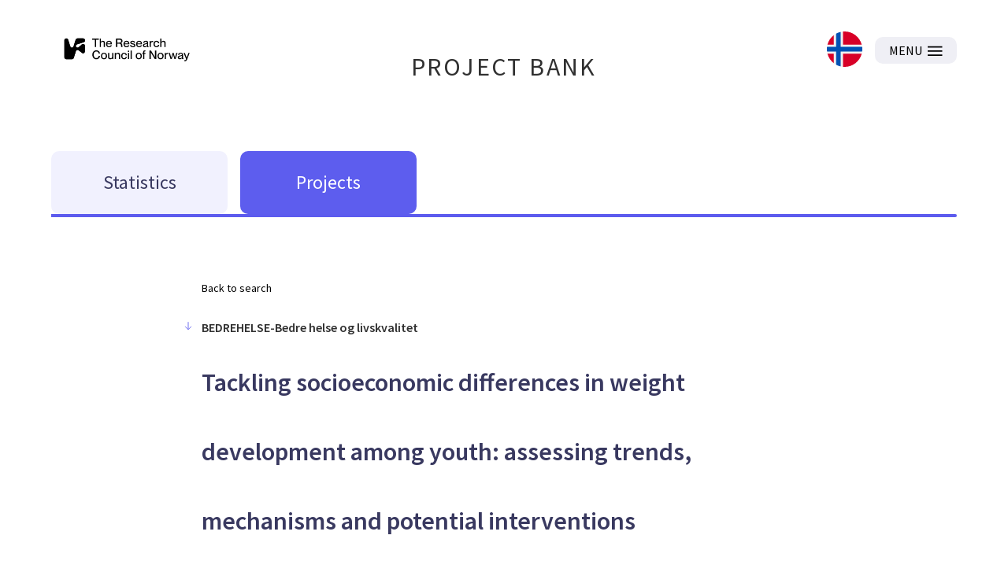

--- FILE ---
content_type: text/html; charset=utf-8
request_url: https://prosjektbanken.forskningsradet.no/en/project/FORISS/273823?Kilde=FORISS&distribution=Ar&chart=bar&calcType=funding&Sprak=no&sortBy=date&sortOrder=desc&resultCount=30&offset=41610&ProgAkt.3=IS-AUR-Samarb.progr.+Norge+Frankrike&source=FORISS&projectId=309346
body_size: 39614
content:
<!DOCTYPE html><html lang="en"><head><meta charSet="utf-8"/><meta name="viewport" content="width=device-width"/><meta http-equiv="Content-Type" content="text/html; charset=utf-8"/><meta http-equiv="X-UA-Compatible" content="IE=edge"/><title>Tackling socioeconomic differences in weight development among youth: assessing trends, mechanisms and potential interventions - Prosjektbanken</title><link rel="apple-touch-icon" sizes="180x180" href="/apple-touch-icon.png"/><link rel="icon" type="image/png" sizes="32x32" href="/favicon-32x32.png"/><link rel="icon" type="image/png" sizes="16x16" href="/favicon-16x16.png"/><link rel="manifest" href="/site.webmanifest"/><link rel="mask-icon" href="/safari-pinned-tab.svg" color="#5bbad5"/><meta name="msapplication-TileColor" content="#da532c"/><meta name="theme-color" content="#ffffff"/><link rel="canonical" href="https://prosjektbanken.forskningsradet.no/project/FORISS/273823"/><meta name="description" content="Social inequalities in health are a well-known public health challenge. Among children and adolescents, these inequalities are reflected by more favorable health behaviors and a lower incidence of overweight/obesity among those with parents with high socioeconomic status. Reducing these differences has proven to be difficult, due namely to a poor understanding of the causal factors behind the differences and the interventions that are most effective. 

In this project, the first aim is to study socioeconomic differences in the development of body weight between birth and 14 years and assess factors explaining these differences. The second aim is to validate an environmental mapping tool and to map the neighborhood physical activity and food environments in areas with different levels of affluence. The third aim is to assess how these environments affect the health behaviors and body weight of adolescents and explore possible differences by individual and neighborhood socioeconomic status. We will also explore the interventions that are most likely to reduce inequalities in overweight and obesity among youth.
 
To address these objectives, interviews with adolescents from different neighborhoods in Oslo and their parents have been conducted. A virtual audit tool to map the food and activity environments has been validated in different neighborhoods in Oslo. Analysis of data from a birth cohort study has been conducted to map inequalities in weight development from birth to childhood. A cross-sectional survey of students in Oslo has been completed. Around 900 students from 28 schools in different neighborhoods of Oslo have participated in this survey.
Our results have indicated important trends over time in the development of inequalities in weight and factors that need to be targeted to combat these inequalities. Factors influencing adolescent eating and activity behaviors and explaining related social inequalities were also identified. The results of the project will be important for public health efforts aimed at reducing social differences in lifestyle behaviors and body weight among young people. The mapping tool validated in this study also constitutes an important resource for future studies. We have disseminated our findings using different channels, and plan to continue to do so. Mekdes Gebremariam Professor"/><meta property="og:type" content="article"/><meta name="robots" content="noindex, nofollow"/><script type="application/ld+json">[{"@context":"https://schema.org","@type":"WebPage","name":"Tackling socioeconomic differences in weight development among youth: assessing trends, mechanisms and potential interventions - Prosjektbanken","description":"Social inequalities in health are a well-known public health challenge. Among children and adolescents, these inequalities are reflected by more favorable health behaviors and a lower incidence of overweight/obesity among those with parents with high socioeconomic status. Reducing these differences has proven to be difficult, due namely to a poor understanding of the causal factors behind the differences and the interventions that are most effective. \n\nIn this project, the first aim is to study socioeconomic differences in the development of body weight between birth and 14 years and assess factors explaining these differences. The second aim is to validate an environmental mapping tool and to map the neighborhood physical activity and food environments in areas with different levels of affluence. The third aim is to assess how these environments affect the health behaviors and body weight of adolescents and explore possible differences by individual and neighborhood socioeconomic status. We will also explore the interventions that are most likely to reduce inequalities in overweight and obesity among youth.\n \nTo address these objectives, interviews with adolescents from different neighborhoods in Oslo and their parents have been conducted. A virtual audit tool to map the food and activity environments has been validated in different neighborhoods in Oslo. Analysis of data from a birth cohort study has been conducted to map inequalities in weight development from birth to childhood. A cross-sectional survey of students in Oslo has been completed. Around 900 students from 28 schools in different neighborhoods of Oslo have participated in this survey.\nOur results have indicated important trends over time in the development of inequalities in weight and factors that need to be targeted to combat these inequalities. Factors influencing adolescent eating and activity behaviors and explaining related social inequalities were also identified. The results of the project will be important for public health efforts aimed at reducing social differences in lifestyle behaviors and body weight among young people. The mapping tool validated in this study also constitutes an important resource for future studies. We have disseminated our findings using different channels, and plan to continue to do so. Mekdes Gebremariam Professor","url":"https://prosjektbanken.forskningsradet.no/project/FORISS/273823","publisher":{"@context":"https://schema.org","@type":"Organization","name":"Forskningsrådet","url":"https://www.forskningsradet.no/","contactPoint":[{"@type":"ContactPoint","telephone":"+47-22-03-70-00","contactType":"customer service"},{"@type":"ContactPoint","email":"prosjektbanken@forskningsradet.no","contactType":"customer service"}]}},{"@context":"https://schema.org","@type":"Organization","name":"Forskningsrådet","url":"https://www.forskningsradet.no/","contactPoint":[{"@type":"ContactPoint","telephone":"+47-22-03-70-00","contactType":"customer service"},{"@type":"ContactPoint","email":"prosjektbanken@forskningsradet.no","contactType":"customer service"}]}]</script><meta name="twitter:title" content="Tackling socioeconomic differences in weight development among youth: assessing trends, mechanisms and potential interventions - Prosjektbanken"/><meta name="twitter:description" content="Social inequalities in health are a well-known public health challenge. Among children and adolescents, these inequalities are reflected by more favorable health behaviors and a lower incidence of overweight/obesity among those with parents with high socioeconomic status. Reducing these differences has proven to be difficult, due namely to a poor understanding of the causal factors behind the differences and the interventions that are most effective. 

In this project, the first aim is to study socioeconomic differences in the development of body weight between birth and 14 years and assess factors explaining these differences. The second aim is to validate an environmental mapping tool and to map the neighborhood physical activity and food environments in areas with different levels of affluence. The third aim is to assess how these environments affect the health behaviors and body weight of adolescents and explore possible differences by individual and neighborhood socioeconomic status. We will also explore the interventions that are most likely to reduce inequalities in overweight and obesity among youth.
 
To address these objectives, interviews with adolescents from different neighborhoods in Oslo and their parents have been conducted. A virtual audit tool to map the food and activity environments has been validated in different neighborhoods in Oslo. Analysis of data from a birth cohort study has been conducted to map inequalities in weight development from birth to childhood. A cross-sectional survey of students in Oslo has been completed. Around 900 students from 28 schools in different neighborhoods of Oslo have participated in this survey.
Our results have indicated important trends over time in the development of inequalities in weight and factors that need to be targeted to combat these inequalities. Factors influencing adolescent eating and activity behaviors and explaining related social inequalities were also identified. The results of the project will be important for public health efforts aimed at reducing social differences in lifestyle behaviors and body weight among young people. The mapping tool validated in this study also constitutes an important resource for future studies. We have disseminated our findings using different channels, and plan to continue to do so. Mekdes Gebremariam Professor"/><meta name="twitter:image" content="https://prosjektbanken.forskningsradet.no/prosjektbanken.jpg"/><meta name="twitter:card" content="summary"/><meta name="next-head-count" content="22"/><link rel="preconnect" href="https://fonts.gstatic.com" crossorigin /><link rel="preload" href="/_next/static/css/16cd7c4326b76b98.css" as="style"/><link rel="stylesheet" href="/_next/static/css/16cd7c4326b76b98.css" data-n-g=""/><link rel="preload" href="/_next/static/css/0a43eb770d270753.css" as="style"/><link rel="stylesheet" href="/_next/static/css/0a43eb770d270753.css" data-n-p=""/><noscript data-n-css=""></noscript><script defer="" nomodule="" src="/_next/static/chunks/polyfills-c67a75d1b6f99dc8.js"></script><script src="/_next/static/chunks/webpack-4ecf533ad321efbf.js" defer=""></script><script src="/_next/static/chunks/framework-ece901c1b1c16c18.js" defer=""></script><script src="/_next/static/chunks/main-d371dd7adaf9e799.js" defer=""></script><script src="/_next/static/chunks/pages/_app-abc86f12c3da887b.js" defer=""></script><script src="/_next/static/chunks/05d954cf-33734ced0ed0aa5d.js" defer=""></script><script src="/_next/static/chunks/803-c91049ba96379d1c.js" defer=""></script><script src="/_next/static/chunks/709-2e15666605711fd3.js" defer=""></script><script src="/_next/static/chunks/439-e2c6fcda893a401e.js" defer=""></script><script src="/_next/static/chunks/pages/project/%5Bsource%5D/%5BprojectId%5D-1706889b16dd8483.js" defer=""></script><script src="/_next/static/oNhM85xecudnaxMb_FEny/_buildManifest.js" defer=""></script><script src="/_next/static/oNhM85xecudnaxMb_FEny/_ssgManifest.js" defer=""></script><style data-href="https://fonts.googleapis.com/css?family=Source+Sans+Pro:400,400i,600,600i&display=swap">@font-face{font-family:'Source Sans Pro';font-style:italic;font-weight:400;font-display:swap;src:url(https://fonts.gstatic.com/s/sourcesanspro/v23/6xK1dSBYKcSV-LCoeQqfX1RYOo3qPZ7nsDQ.woff) format('woff')}@font-face{font-family:'Source Sans Pro';font-style:italic;font-weight:600;font-display:swap;src:url(https://fonts.gstatic.com/s/sourcesanspro/v23/6xKwdSBYKcSV-LCoeQqfX1RYOo3qPZY4lCds18I.woff) format('woff')}@font-face{font-family:'Source Sans Pro';font-style:normal;font-weight:400;font-display:swap;src:url(https://fonts.gstatic.com/s/sourcesanspro/v23/6xK3dSBYKcSV-LCoeQqfX1RYOo3qOK7j.woff) format('woff')}@font-face{font-family:'Source Sans Pro';font-style:normal;font-weight:600;font-display:swap;src:url(https://fonts.gstatic.com/s/sourcesanspro/v23/6xKydSBYKcSV-LCoeQqfX1RYOo3i54rwlxdo.woff) format('woff')}@font-face{font-family:'Source Sans Pro';font-style:italic;font-weight:400;font-display:swap;src:url(https://fonts.gstatic.com/s/sourcesanspro/v23/6xK1dSBYKcSV-LCoeQqfX1RYOo3qPZ7qsDJB9cme_xc.woff2) format('woff2');unicode-range:U+0460-052F,U+1C80-1C8A,U+20B4,U+2DE0-2DFF,U+A640-A69F,U+FE2E-FE2F}@font-face{font-family:'Source Sans Pro';font-style:italic;font-weight:400;font-display:swap;src:url(https://fonts.gstatic.com/s/sourcesanspro/v23/6xK1dSBYKcSV-LCoeQqfX1RYOo3qPZ7jsDJB9cme_xc.woff2) format('woff2');unicode-range:U+0301,U+0400-045F,U+0490-0491,U+04B0-04B1,U+2116}@font-face{font-family:'Source Sans Pro';font-style:italic;font-weight:400;font-display:swap;src:url(https://fonts.gstatic.com/s/sourcesanspro/v23/6xK1dSBYKcSV-LCoeQqfX1RYOo3qPZ7rsDJB9cme_xc.woff2) format('woff2');unicode-range:U+1F00-1FFF}@font-face{font-family:'Source Sans Pro';font-style:italic;font-weight:400;font-display:swap;src:url(https://fonts.gstatic.com/s/sourcesanspro/v23/6xK1dSBYKcSV-LCoeQqfX1RYOo3qPZ7ksDJB9cme_xc.woff2) format('woff2');unicode-range:U+0370-0377,U+037A-037F,U+0384-038A,U+038C,U+038E-03A1,U+03A3-03FF}@font-face{font-family:'Source Sans Pro';font-style:italic;font-weight:400;font-display:swap;src:url(https://fonts.gstatic.com/s/sourcesanspro/v23/6xK1dSBYKcSV-LCoeQqfX1RYOo3qPZ7osDJB9cme_xc.woff2) format('woff2');unicode-range:U+0102-0103,U+0110-0111,U+0128-0129,U+0168-0169,U+01A0-01A1,U+01AF-01B0,U+0300-0301,U+0303-0304,U+0308-0309,U+0323,U+0329,U+1EA0-1EF9,U+20AB}@font-face{font-family:'Source Sans Pro';font-style:italic;font-weight:400;font-display:swap;src:url(https://fonts.gstatic.com/s/sourcesanspro/v23/6xK1dSBYKcSV-LCoeQqfX1RYOo3qPZ7psDJB9cme_xc.woff2) format('woff2');unicode-range:U+0100-02BA,U+02BD-02C5,U+02C7-02CC,U+02CE-02D7,U+02DD-02FF,U+0304,U+0308,U+0329,U+1D00-1DBF,U+1E00-1E9F,U+1EF2-1EFF,U+2020,U+20A0-20AB,U+20AD-20C0,U+2113,U+2C60-2C7F,U+A720-A7FF}@font-face{font-family:'Source Sans Pro';font-style:italic;font-weight:400;font-display:swap;src:url(https://fonts.gstatic.com/s/sourcesanspro/v23/6xK1dSBYKcSV-LCoeQqfX1RYOo3qPZ7nsDJB9cme.woff2) format('woff2');unicode-range:U+0000-00FF,U+0131,U+0152-0153,U+02BB-02BC,U+02C6,U+02DA,U+02DC,U+0304,U+0308,U+0329,U+2000-206F,U+20AC,U+2122,U+2191,U+2193,U+2212,U+2215,U+FEFF,U+FFFD}@font-face{font-family:'Source Sans Pro';font-style:italic;font-weight:600;font-display:swap;src:url(https://fonts.gstatic.com/s/sourcesanspro/v23/6xKwdSBYKcSV-LCoeQqfX1RYOo3qPZY4lCdh18S0xR41YDw.woff2) format('woff2');unicode-range:U+0460-052F,U+1C80-1C8A,U+20B4,U+2DE0-2DFF,U+A640-A69F,U+FE2E-FE2F}@font-face{font-family:'Source Sans Pro';font-style:italic;font-weight:600;font-display:swap;src:url(https://fonts.gstatic.com/s/sourcesanspro/v23/6xKwdSBYKcSV-LCoeQqfX1RYOo3qPZY4lCdo18S0xR41YDw.woff2) format('woff2');unicode-range:U+0301,U+0400-045F,U+0490-0491,U+04B0-04B1,U+2116}@font-face{font-family:'Source Sans Pro';font-style:italic;font-weight:600;font-display:swap;src:url(https://fonts.gstatic.com/s/sourcesanspro/v23/6xKwdSBYKcSV-LCoeQqfX1RYOo3qPZY4lCdg18S0xR41YDw.woff2) format('woff2');unicode-range:U+1F00-1FFF}@font-face{font-family:'Source Sans Pro';font-style:italic;font-weight:600;font-display:swap;src:url(https://fonts.gstatic.com/s/sourcesanspro/v23/6xKwdSBYKcSV-LCoeQqfX1RYOo3qPZY4lCdv18S0xR41YDw.woff2) format('woff2');unicode-range:U+0370-0377,U+037A-037F,U+0384-038A,U+038C,U+038E-03A1,U+03A3-03FF}@font-face{font-family:'Source Sans Pro';font-style:italic;font-weight:600;font-display:swap;src:url(https://fonts.gstatic.com/s/sourcesanspro/v23/6xKwdSBYKcSV-LCoeQqfX1RYOo3qPZY4lCdj18S0xR41YDw.woff2) format('woff2');unicode-range:U+0102-0103,U+0110-0111,U+0128-0129,U+0168-0169,U+01A0-01A1,U+01AF-01B0,U+0300-0301,U+0303-0304,U+0308-0309,U+0323,U+0329,U+1EA0-1EF9,U+20AB}@font-face{font-family:'Source Sans Pro';font-style:italic;font-weight:600;font-display:swap;src:url(https://fonts.gstatic.com/s/sourcesanspro/v23/6xKwdSBYKcSV-LCoeQqfX1RYOo3qPZY4lCdi18S0xR41YDw.woff2) format('woff2');unicode-range:U+0100-02BA,U+02BD-02C5,U+02C7-02CC,U+02CE-02D7,U+02DD-02FF,U+0304,U+0308,U+0329,U+1D00-1DBF,U+1E00-1E9F,U+1EF2-1EFF,U+2020,U+20A0-20AB,U+20AD-20C0,U+2113,U+2C60-2C7F,U+A720-A7FF}@font-face{font-family:'Source Sans Pro';font-style:italic;font-weight:600;font-display:swap;src:url(https://fonts.gstatic.com/s/sourcesanspro/v23/6xKwdSBYKcSV-LCoeQqfX1RYOo3qPZY4lCds18S0xR41.woff2) format('woff2');unicode-range:U+0000-00FF,U+0131,U+0152-0153,U+02BB-02BC,U+02C6,U+02DA,U+02DC,U+0304,U+0308,U+0329,U+2000-206F,U+20AC,U+2122,U+2191,U+2193,U+2212,U+2215,U+FEFF,U+FFFD}@font-face{font-family:'Source Sans Pro';font-style:normal;font-weight:400;font-display:swap;src:url(https://fonts.gstatic.com/s/sourcesanspro/v23/6xK3dSBYKcSV-LCoeQqfX1RYOo3qNa7lujVj9_mf.woff2) format('woff2');unicode-range:U+0460-052F,U+1C80-1C8A,U+20B4,U+2DE0-2DFF,U+A640-A69F,U+FE2E-FE2F}@font-face{font-family:'Source Sans Pro';font-style:normal;font-weight:400;font-display:swap;src:url(https://fonts.gstatic.com/s/sourcesanspro/v23/6xK3dSBYKcSV-LCoeQqfX1RYOo3qPK7lujVj9_mf.woff2) format('woff2');unicode-range:U+0301,U+0400-045F,U+0490-0491,U+04B0-04B1,U+2116}@font-face{font-family:'Source Sans Pro';font-style:normal;font-weight:400;font-display:swap;src:url(https://fonts.gstatic.com/s/sourcesanspro/v23/6xK3dSBYKcSV-LCoeQqfX1RYOo3qNK7lujVj9_mf.woff2) format('woff2');unicode-range:U+1F00-1FFF}@font-face{font-family:'Source Sans Pro';font-style:normal;font-weight:400;font-display:swap;src:url(https://fonts.gstatic.com/s/sourcesanspro/v23/6xK3dSBYKcSV-LCoeQqfX1RYOo3qO67lujVj9_mf.woff2) format('woff2');unicode-range:U+0370-0377,U+037A-037F,U+0384-038A,U+038C,U+038E-03A1,U+03A3-03FF}@font-face{font-family:'Source Sans Pro';font-style:normal;font-weight:400;font-display:swap;src:url(https://fonts.gstatic.com/s/sourcesanspro/v23/6xK3dSBYKcSV-LCoeQqfX1RYOo3qN67lujVj9_mf.woff2) format('woff2');unicode-range:U+0102-0103,U+0110-0111,U+0128-0129,U+0168-0169,U+01A0-01A1,U+01AF-01B0,U+0300-0301,U+0303-0304,U+0308-0309,U+0323,U+0329,U+1EA0-1EF9,U+20AB}@font-face{font-family:'Source Sans Pro';font-style:normal;font-weight:400;font-display:swap;src:url(https://fonts.gstatic.com/s/sourcesanspro/v23/6xK3dSBYKcSV-LCoeQqfX1RYOo3qNq7lujVj9_mf.woff2) format('woff2');unicode-range:U+0100-02BA,U+02BD-02C5,U+02C7-02CC,U+02CE-02D7,U+02DD-02FF,U+0304,U+0308,U+0329,U+1D00-1DBF,U+1E00-1E9F,U+1EF2-1EFF,U+2020,U+20A0-20AB,U+20AD-20C0,U+2113,U+2C60-2C7F,U+A720-A7FF}@font-face{font-family:'Source Sans Pro';font-style:normal;font-weight:400;font-display:swap;src:url(https://fonts.gstatic.com/s/sourcesanspro/v23/6xK3dSBYKcSV-LCoeQqfX1RYOo3qOK7lujVj9w.woff2) format('woff2');unicode-range:U+0000-00FF,U+0131,U+0152-0153,U+02BB-02BC,U+02C6,U+02DA,U+02DC,U+0304,U+0308,U+0329,U+2000-206F,U+20AC,U+2122,U+2191,U+2193,U+2212,U+2215,U+FEFF,U+FFFD}@font-face{font-family:'Source Sans Pro';font-style:normal;font-weight:600;font-display:swap;src:url(https://fonts.gstatic.com/s/sourcesanspro/v23/6xKydSBYKcSV-LCoeQqfX1RYOo3i54rwmhdu3cOWxy40.woff2) format('woff2');unicode-range:U+0460-052F,U+1C80-1C8A,U+20B4,U+2DE0-2DFF,U+A640-A69F,U+FE2E-FE2F}@font-face{font-family:'Source Sans Pro';font-style:normal;font-weight:600;font-display:swap;src:url(https://fonts.gstatic.com/s/sourcesanspro/v23/6xKydSBYKcSV-LCoeQqfX1RYOo3i54rwkxdu3cOWxy40.woff2) format('woff2');unicode-range:U+0301,U+0400-045F,U+0490-0491,U+04B0-04B1,U+2116}@font-face{font-family:'Source Sans Pro';font-style:normal;font-weight:600;font-display:swap;src:url(https://fonts.gstatic.com/s/sourcesanspro/v23/6xKydSBYKcSV-LCoeQqfX1RYOo3i54rwmxdu3cOWxy40.woff2) format('woff2');unicode-range:U+1F00-1FFF}@font-face{font-family:'Source Sans Pro';font-style:normal;font-weight:600;font-display:swap;src:url(https://fonts.gstatic.com/s/sourcesanspro/v23/6xKydSBYKcSV-LCoeQqfX1RYOo3i54rwlBdu3cOWxy40.woff2) format('woff2');unicode-range:U+0370-0377,U+037A-037F,U+0384-038A,U+038C,U+038E-03A1,U+03A3-03FF}@font-face{font-family:'Source Sans Pro';font-style:normal;font-weight:600;font-display:swap;src:url(https://fonts.gstatic.com/s/sourcesanspro/v23/6xKydSBYKcSV-LCoeQqfX1RYOo3i54rwmBdu3cOWxy40.woff2) format('woff2');unicode-range:U+0102-0103,U+0110-0111,U+0128-0129,U+0168-0169,U+01A0-01A1,U+01AF-01B0,U+0300-0301,U+0303-0304,U+0308-0309,U+0323,U+0329,U+1EA0-1EF9,U+20AB}@font-face{font-family:'Source Sans Pro';font-style:normal;font-weight:600;font-display:swap;src:url(https://fonts.gstatic.com/s/sourcesanspro/v23/6xKydSBYKcSV-LCoeQqfX1RYOo3i54rwmRdu3cOWxy40.woff2) format('woff2');unicode-range:U+0100-02BA,U+02BD-02C5,U+02C7-02CC,U+02CE-02D7,U+02DD-02FF,U+0304,U+0308,U+0329,U+1D00-1DBF,U+1E00-1E9F,U+1EF2-1EFF,U+2020,U+20A0-20AB,U+20AD-20C0,U+2113,U+2C60-2C7F,U+A720-A7FF}@font-face{font-family:'Source Sans Pro';font-style:normal;font-weight:600;font-display:swap;src:url(https://fonts.gstatic.com/s/sourcesanspro/v23/6xKydSBYKcSV-LCoeQqfX1RYOo3i54rwlxdu3cOWxw.woff2) format('woff2');unicode-range:U+0000-00FF,U+0131,U+0152-0153,U+02BB-02BC,U+02C6,U+02DA,U+02DC,U+0304,U+0308,U+0329,U+2000-206F,U+20AC,U+2122,U+2191,U+2193,U+2212,U+2215,U+FEFF,U+FFFD}</style></head><body><div id="__next" data-reactroot=""><div class="page"><header class="mainHeader PageHeader_pageHeader__Jw5HC"><div class="pageContainer noGutters PageHeader_barTop__HvKg_"><div><a href="https://forskningsradet.no/en" class="PageHeader_logoRCNToTablet__7ZPmb"><img class="PageHeader_logoRCNToTablet__7ZPmb" src="/NFR-symbol-rgb-redone.svg" alt="nfr-logo"/></a><a href="https://forskningsradet.no/en" class="PageHeader_logoRCNFromTablet__rNoz5"><img class="PageHeader_logoRCNFromTablet__rNoz5" src="/NFR-logo-eng-rgb.svg" alt="nfr-logo"/></a></div><div class="PageHeader_titleLink__O7IqL"><a href="/en">PROJECT BANK</a></div><div class="PageHeader_barTopRight__MrsGg"><a role="link" class="PageHeader_switchLanguageContainer__CdW88" tabindex="0" href="/project/FORISS/273823?Kilde=FORISS&amp;distribution=Ar&amp;chart=bar&amp;calcType=funding&amp;Sprak=no&amp;sortBy=date&amp;sortOrder=desc&amp;resultCount=30&amp;offset=41610&amp;ProgAkt.3=IS-AUR-Samarb.progr.%20Norge%20Frankrike"><img src="/icons/norway.svg" alt="Bytt til Norsk språk" class="PageHeader_switchLanguageImage__BGBgv"/></a><button type="button" class="Button_btn___xIHG
  
   Button_imageButton__aKlkr PageHeader_hamburger__sPEDg"><span>MENU</span><img src="/icons/hamburger.svg" alt="MENU icon"/></button></div></div></header><div class="mainNav"><div class="pageContainer noGutters Navigation_navigation__4G9ls"><div class="Navigation_navButtonGroup__ITdU5"><a class="Navigation_linkWrapper__4_0q2" href="/en/explore/statistics?Kilde=FORISS&amp;distribution=Ar&amp;chart=bar&amp;calcType=funding&amp;Sprak=no&amp;sortBy=date&amp;sortOrder=desc&amp;resultCount=30&amp;offset=41610&amp;ProgAkt.3=IS-AUR-Samarb.progr.%20Norge%20Frankrike&amp;source=FORISS&amp;projectId=273823"><div class="Navigation_navButton__fLb2I Navigation_statistics___KZ3S"><div class="Navigation_navButtonTitle__S20Z_">Statistics</div></div></a><a class="Navigation_linkWrapper__4_0q2" href="/en/explore/projects?Kilde=FORISS&amp;distribution=Ar&amp;chart=bar&amp;calcType=funding&amp;Sprak=no&amp;sortBy=date&amp;sortOrder=desc&amp;resultCount=30&amp;offset=41610&amp;ProgAkt.3=IS-AUR-Samarb.progr.%20Norge%20Frankrike&amp;source=FORISS&amp;projectId=273823"><div class="Navigation_navButton__fLb2I Navigation_projects__c9L_c"><div class="Navigation_navButtonTitle__S20Z_">Projects</div></div></a></div><div class="Navigation_activeBar__vuzcv" style="background-color:#5C5BEE"></div></div></div><main class="main"><div class="ProjectContainer_container__o_WnU"><div><a class="ProjectHeader_backToResults__iK_dc" href="/en/explore/projects?Kilde=FORISS&amp;distribution=Ar&amp;chart=bar&amp;calcType=funding&amp;Sprak=no&amp;sortBy=date&amp;sortOrder=desc&amp;resultCount=30&amp;offset=41610&amp;ProgAkt.3=IS-AUR-Samarb.progr.+Norge+Frankrike">Back to search</a><h2 class="ProjectHeader_activity__iOhO7"><svg class="ArrowIcon_arrowRight__N_T_5 ProjectHeader_arrow__2__U1" focusable="false" height="14" viewBox="0 0 32 32"><path d="M5 16H27"></path><path d="M18 7L27 16L18 25"></path></svg>BEDREHELSE-Bedre helse og livskvalitet</h2><h1 class="ProjectHeader_title__dttJO">Tackling socioeconomic differences in weight development among youth: assessing trends, mechanisms and potential interventions</h1><h4 class="ProjectHeader_alternativeTitle__KB6Jm"><b>Alternative title:</b> <!-- -->Hvordan takle sosiale forskjeller i vektutvikling blant unge: trender, mekanismer og mulige tiltak</h4><h4 class="ProjectHeader_funding__M5ZwU">Awarded: <span> NOK 15.9 mill.</span></h4></div><div class="ProjectDetails_container__X19B6"><div class="Project_blockBackground__0HsTq"></div><div class="ProjectDetails_item__qlbvL"><p class="ProjectDetails_itemHeader__PlHI_">Source:</p><div class="ProjectDetails_itemContent__nr4XB"><a class="ProjectDetails_itemContent__nr4XB ProjectDetails_link__ZSRR6" href="/en/explore/statistics?Kilde=FORISS&amp;offset=0">Research council of Norway</a></div></div><div class="ProjectDetails_item__qlbvL"><p class="ProjectDetails_itemHeader__PlHI_">Project Manager:</p><div class="ProjectDetails_itemContent__nr4XB"><a class="ProjectDetails_itemContent__nr4XB ProjectDetails_link__ZSRR6" href="/en/explore/statistics?Prosjektleder=Mekdes+Gebremariam&amp;Kilde=FORISS&amp;offset=0">Professor Mekdes Gebremariam</a></div></div><div class="ProjectDetails_item__qlbvL"><p class="ProjectDetails_itemHeader__PlHI_">Project Number:</p><div class="ProjectDetails_itemContent__nr4XB"><p class="ProjectDetails_itemContent__nr4XB">273823</p></div></div><div class="ProjectDetails_item__qlbvL"><p class="ProjectDetails_itemHeader__PlHI_">Application Type:</p><div class="ProjectDetails_itemContent__nr4XB"><div class="ProjectDetails_itemContent__nr4XB"><a class=" ProjectDetails_link__ZSRR6" href="/en/explore/statistics?Soknad.1=Forskerprosjekt&amp;Kilde=FORISS&amp;offset=0">Forskerprosjekt</a><p class="ProjectDetails_inlineBlock__NFbai"> / </p><a class=" ProjectDetails_link__ZSRR6" href="/en/explore/statistics?Soknad.2=Fornyelse&amp;Kilde=FORISS&amp;offset=0">Fornyelse</a></div></div></div><div class="ProjectDetails_item__qlbvL"><p class="ProjectDetails_itemHeader__PlHI_">Project Period:</p><div class="ProjectDetails_itemContent__nr4XB"><p class="ProjectDetails_itemContent__nr4XB">2018 - 2022</p></div></div><div class="ProjectDetails_item__qlbvL"><p class="ProjectDetails_itemHeader__PlHI_">Funding received from:</p><div class="ProjectDetails_itemContent__nr4XB"><a class="ProjectDetails_itemContent__nr4XB ProjectDetails_link__ZSRR6" href="/en/explore/statistics?ProgAkt.3=BEDREHELSE-Bedre+helse+og+livskvalitet&amp;Kilde=FORISS&amp;offset=0">BEDREHELSE-Bedre helse og livskvalitet</a></div></div><div class="ProjectDetails_item__qlbvL"><p class="ProjectDetails_itemHeader__PlHI_">Organisation:</p><div class="ProjectDetails_itemContent__nr4XB"><div class="ProjectDetails_itemContent__nr4XB"><a class=" ProjectDetails_link__ZSRR6" href="/en/explore/statistics?Organisasjon.1=UoH-sektor&amp;Kilde=FORISS&amp;offset=0">UoH-sektor</a><p class="ProjectDetails_inlineBlock__NFbai"> / </p><a class=" ProjectDetails_link__ZSRR6" href="/en/explore/statistics?Organisasjon.2=Universiteter&amp;Kilde=FORISS&amp;offset=0">Universiteter</a><p class="ProjectDetails_inlineBlock__NFbai"> / </p><a class=" ProjectDetails_link__ZSRR6" href="/en/explore/statistics?Organisasjon.3=UNIVERSITETET+I+OSLO&amp;Kilde=FORISS&amp;offset=0">UNIVERSITETET I OSLO</a><p class="ProjectDetails_inlineBlock__NFbai"> / </p><a class=" ProjectDetails_link__ZSRR6" href="/en/explore/statistics?Organisasjon.4=DET+MEDISINSKE+FAKULTET&amp;Kilde=FORISS&amp;offset=0">DET MEDISINSKE FAKULTET</a><p class="ProjectDetails_inlineBlock__NFbai"> / </p><a class=" ProjectDetails_link__ZSRR6" href="/en/explore/statistics?Organisasjon.5=Institutt+for+medisinske+basalfag&amp;Kilde=FORISS&amp;offset=0">Institutt for medisinske basalfag</a></div></div></div><div class="ProjectDetails_item__qlbvL"><p class="ProjectDetails_itemHeader__PlHI_">Location:</p><div class="ProjectDetails_itemContent__nr4XB"><div class="ProjectDetails_itemContent__nr4XB"><a class=" ProjectDetails_link__ZSRR6" href="/en/explore/statistics?Geografi.1=Oslo+-+Oslove&amp;Kilde=FORISS&amp;offset=0">Oslo - Oslove</a><p class="ProjectDetails_inlineBlock__NFbai"> / </p><a class=" ProjectDetails_link__ZSRR6" href="/en/explore/statistics?Geografi.2=Oslo+-+Oslove&amp;Kilde=FORISS&amp;offset=0">Oslo - Oslove</a></div></div></div><div class="ProjectDetails_item__qlbvL"><p class="ProjectDetails_itemHeader__PlHI_">Subject Fields:</p><div class="ProjectDetails_itemContent__nr4XB"><div class="ProjectDetails_itemContent__nr4XB"><a class=" ProjectDetails_link__ZSRR6" href="/en/explore/statistics?Fag.1=Medisin+og+helsefag&amp;Kilde=FORISS&amp;offset=0">Medisin og helsefag</a><p class="ProjectDetails_inlineBlock__NFbai"> / </p><a class=" ProjectDetails_link__ZSRR6" href="/en/explore/statistics?Fag.2=Helsefag&amp;Kilde=FORISS&amp;offset=0">Helsefag</a><p class="ProjectDetails_inlineBlock__NFbai"> / </p><a class=" ProjectDetails_link__ZSRR6" href="/en/explore/statistics?Fag.3=Samfunns-%2C+sosialmedisin&amp;Kilde=FORISS&amp;offset=0">Samfunns-, sosialmedisin</a></div></div></div><div class="ProjectDetails_item__qlbvL"><p class="ProjectDetails_itemHeader__PlHI_">Partner countries:</p><div class="ProjectDetails_itemContent__nr4XB"><div class="ProjectDetails_itemContent__nr4XB"><a class=" ProjectDetails_link__ZSRR6" href="/en/explore/statistics?SamarbeidsLand=USA&amp;Kilde=FORISS&amp;offset=0">USA</a></div></div></div></div><button type="button" class="ProjectTexts_hideable__JMw8f"><h2 class="Project_header__RwPXw"><svg class="ArrowIcon_arrowRight__N_T_5 ProjectTexts_arrow__BecVg ProjectTexts_closed__ZiK0D" focusable="false" height="18" viewBox="0 0 32 32"><path d="M5 16H27"></path><path d="M18 7L27 16L18 25"></path></svg>Popular Science Description</h2></button><div class="ProjectTexts_projectText__zKCXk ProjectTexts_fade__urLA7" style="opacity:1;height:4em;overflow:hidden"><div>Social inequalities in health are a well-known public health challenge. Among children and adolescents, these inequalities are reflected by more favorable health behaviors and a lower incidence of overweight/obesity among those with parents with high socioeconomic status. Reducing these differences has proven to be difficult, due namely to a poor understanding of the causal factors behind the differences and the interventions that are most effective. 

In this project, the first aim is to study socioeconomic differences in the development of body weight between birth and 14 years and assess factors explaining these differences. The second aim is to validate an environmental mapping tool and to map the neighborhood physical activity and food environments in areas with different levels of affluence. The third aim is to assess how these environments affect the health behaviors and body weight of adolescents and explore possible differences by individual and neighborhood socioeconomic status. We will also explore the interventions that are most likely to reduce inequalities in overweight and obesity among youth.
 
To address these objectives, interviews with adolescents from different neighborhoods in Oslo and their parents have been conducted. A virtual audit tool to map the food and activity environments has been validated in different neighborhoods in Oslo. Analysis of data from a birth cohort study has been conducted to map inequalities in weight development from birth to childhood. A cross-sectional survey of students in Oslo has been completed. Around 900 students from 28 schools in different neighborhoods of Oslo have participated in this survey.
Our results have indicated important trends over time in the development of inequalities in weight and factors that need to be targeted to combat these inequalities. Factors influencing adolescent eating and activity behaviors and explaining related social inequalities were also identified. The results of the project will be important for public health efforts aimed at reducing social differences in lifestyle behaviors and body weight among young people. The mapping tool validated in this study also constitutes an important resource for future studies. We have disseminated our findings using different channels, and plan to continue to do so.</div></div><button type="button" class="ProjectTexts_hideable__JMw8f"><h2 class="Project_header__RwPXw"><svg class="ArrowIcon_arrowRight__N_T_5 ProjectTexts_arrow__BecVg ProjectTexts_closed__ZiK0D" focusable="false" height="18" viewBox="0 0 32 32"><path d="M5 16H27"></path><path d="M18 7L27 16L18 25"></path></svg>Achieved effects</h2></button><div class="ProjectTexts_projectText__zKCXk ProjectTexts_fade__urLA7" style="opacity:1;height:4em;overflow:hidden"><div>The results of the project indicate clear socioeconomic differences in body weight, dietary behaviors and physical activity among youth, irrespective of the indicator of socioeconomic position used. Differences in behaviors were due to interacting factors at the home (such as accessibility of unhealthy food, parental modelling of health behaviors), but also at the neighborhood level (e.g. social norms related to food and activity, different opportunities for participation in leisure-time activity, use of fast food places as meeting place). Neighborhoods in Oslo with lower income had a tendency to have a higher availability of fast food places and a lower availability of indoor recreational facilities. Our results also showed an important impact of prenatal and early postnatal factors for inequalities in obesity among 5-, 8-and 14-year-olds based on data from the Norwegian Mother, Father and Child Cohort Study.
Unhealthy behaviors and overweight/obesity among youth have several short- and long-term adverse health impacts. Thus, social inequalities in these behaviors and body weight represent an important societal problem. The results of this study have important implications for combating such inequalities, as they indicate entry points for interventions at the family, community and physical neighborhood level. Our results indicate that combating inequalities in dietary behaviors, physical activity and body weight among youth in Norway will require contributions from different sectors. These include antenatal care services/health stations and schools, in combination with interventions at the municipal level, supported by policies at the national level aiming to promote healthy diets and physical activity for all irrespective of socioeconomic background. The translation of our results into practice can thus contribute to ongoing efforts aimed at reducing social inequalities in Norway and beyond. Such efforts, if successful, can lead to significant health-related impacts, but also economic impacts.

The project involved international interdisciplinary collaboration between project members with complementary skills and expertise, allowing multiple perspectives to be incorporated, and opening opportunities for future collaborative work among project members.</div></div><button type="button" class="ProjectTexts_hideable__JMw8f"><h2 class="Project_header__RwPXw"><svg class="ArrowIcon_arrowRight__N_T_5 ProjectTexts_arrow__BecVg ProjectTexts_closed__ZiK0D" focusable="false" height="18" viewBox="0 0 32 32"><path d="M5 16H27"></path><path d="M18 7L27 16L18 25"></path></svg>Summary</h2></button><div class="ProjectTexts_projectText__zKCXk ProjectTexts_fade__urLA7" style="opacity:1;height:4em;overflow:hidden"><div>Overweight and obesity are a significant public health challenge globally, and disproportionately affect those with a low socioeconomic position in developed countries. Despite an increasing commitment at national and international levels, reducing these inequalities has proved challenging, even in settings considered as egalitarian such as Norway. Such inequalities are particularly problematic during childhood as their consequences can be both short term but also carry over into adulthood, contributing to a vicious circle of inequality in health. To address this challenge, there is a need to understand when, how and why these inequalities occur and develop throughout childhood. It is also of utmost importance to explore the understudied modifiable factors that contribute to unfavorable health behaviors leading to overweight and obesity and associated inequalities. 
Against this background, the present project aims to explore the longitudinal development of inequalities in body weight between birth and 14 years of age and identify important mediators of these inequalities. Using advanced modeling applied to high quality longitudinal data, the effects of hypothetical interventions on body weight and inequalities of body weight will be assessed. To explore the understudied effects of neighborhood physical characteristics on health behaviors and body weight among youth, a combination of approaches (qualitative and quantitative)will be used. 
Reducing social inequalities in health is a priority health agenda in Norway and globally. Results of this research will contribute to the development of interventions aimed at achieving this goal. An understanding of users' needs is key to the development of effective interventions. By involving relevant user groups in different phases of the project and by disseminating our findings, we aim to support the development of effective interventions aimed at reducing inequalities in health behaviors and body weight among youth.</div></div><div class="ProjectPublications_container__jHctY"><div class="Project_blockBackground__0HsTq"></div><h2 class="Project_header__RwPXw">Publications from Cristin</h2><nav class="PublicationNav_navContainer__t1oXh"><button type="button" class="PublicationNav_navButton__uiEA_
             PublicationNav_chosen__8Ob3z">Vitenskapelige publikasjoner<svg class="ArrowIcon_arrowRight__N_T_5 PublicationNav_arrowIcon__QNQbm PublicationNav_open___fiyv" focusable="false" height="16" viewBox="0 0 32 32"><path d="M5 16H27"></path><path d="M18 7L27 16L18 25"></path></svg></button><div class="PublicationNav_onlyMobile__1Q9aL" style="opacity:0;height:0;overflow:hidden"><div class="ProjectPublications_publicationGroup__599IR ProjectPublications_active__bgh_N"><a class="ProjectPublications_projectPublication__gOSbA" href="https://nva.sikt.no/registration/0198cc83031c-ecf1c5ad-32c4-4617-a6b9-4cd70ed0f141" target="_blank" rel="noopener noreferrer"><img class="ProjectPublications_cristinLogo__Csu00" src="/icons/cristin-result-logo.svg" alt="Cristin logo"/><h2 class="ProjectPublications_publicationTitle___9iHb">Built for movement: Neighborhoods and adolescent physical activity behaviors, and the moderating role of socioeconomic position and gender</h2><img class="ProjectPublications_linkOut__lFwXW" src="/icons/link-out-of-page.svg" alt="link out of page"/></a><a class="ProjectPublications_projectPublication__gOSbA" href="https://nva.sikt.no/registration/0198cc8bd6cc-66288bfb-4989-4d07-994b-126c84cd5759" target="_blank" rel="noopener noreferrer"><img class="ProjectPublications_cristinLogo__Csu00" src="/icons/cristin-result-logo.svg" alt="Cristin logo"/><h2 class="ProjectPublications_publicationTitle___9iHb">Mediators of parental educational differences in the intake of carbonated sugar-sweetened soft drinks among adolescents, and the moderating role of neighbourhood income</h2><img class="ProjectPublications_linkOut__lFwXW" src="/icons/link-out-of-page.svg" alt="link out of page"/></a><a class="ProjectPublications_projectPublication__gOSbA" href="https://nva.sikt.no/registration/0198cc7432d0-a1fe6675-4938-4d98-9b96-3ae0718ee308" target="_blank" rel="noopener noreferrer"><img class="ProjectPublications_cristinLogo__Csu00" src="/icons/cristin-result-logo.svg" alt="Cristin logo"/><h2 class="ProjectPublications_publicationTitle___9iHb">Neighborhood deprivation, built environment, and overweight in adolescents in the city of Oslo</h2><img class="ProjectPublications_linkOut__lFwXW" src="/icons/link-out-of-page.svg" alt="link out of page"/></a><a class="ProjectPublications_projectPublication__gOSbA" href="https://nva.sikt.no/registration/0198cc55473a-2e67b1a6-f3fc-4063-aed5-261cb550498b" target="_blank" rel="noopener noreferrer"><img class="ProjectPublications_cristinLogo__Csu00" src="/icons/cristin-result-logo.svg" alt="Cristin logo"/><h2 class="ProjectPublications_publicationTitle___9iHb">Mediators of differences by parental education in weight-related outcomes in childhood and adolescence in Norway</h2><img class="ProjectPublications_linkOut__lFwXW" src="/icons/link-out-of-page.svg" alt="link out of page"/></a><a class="ProjectPublications_projectPublication__gOSbA" href="https://nva.sikt.no/registration/0198cc4d3a11-b01e5a9b-44fc-4ce6-99e5-856ef586b8c2" target="_blank" rel="noopener noreferrer"><img class="ProjectPublications_cristinLogo__Csu00" src="/icons/cristin-result-logo.svg" alt="Cristin logo"/><h2 class="ProjectPublications_publicationTitle___9iHb">Does the socioeconomic positioned neighbourhood matter? Norwegian adolescents’ perceptions of barriers and facilitators for physical activity</h2><img class="ProjectPublications_linkOut__lFwXW" src="/icons/link-out-of-page.svg" alt="link out of page"/></a><a class="ProjectPublications_projectPublication__gOSbA" href="https://nva.sikt.no/registration/0198cc7a4964-93fbbaf8-0909-4ea7-bce6-3e7a963e1b92" target="_blank" rel="noopener noreferrer"><img class="ProjectPublications_cristinLogo__Csu00" src="/icons/cristin-result-logo.svg" alt="Cristin logo"/><h2 class="ProjectPublications_publicationTitle___9iHb">Adapting the SPOTLIGHT Virtual Audit Tool to assess food and activity environments relevant for adolescents: a validity and reliability study</h2><img class="ProjectPublications_linkOut__lFwXW" src="/icons/link-out-of-page.svg" alt="link out of page"/></a><a class="ProjectPublications_projectPublication__gOSbA" href="https://nva.sikt.no/registration/0198cc74cb1b-27977aa6-b39f-479b-86fa-1ab47624e1fe" target="_blank" rel="noopener noreferrer"><img class="ProjectPublications_cristinLogo__Csu00" src="/icons/cristin-result-logo.svg" alt="Cristin logo"/><h2 class="ProjectPublications_publicationTitle___9iHb">Socioeconomic inequalities in children&#x27;s weight, height and BMI trajectories in Norway</h2><img class="ProjectPublications_linkOut__lFwXW" src="/icons/link-out-of-page.svg" alt="link out of page"/></a></div><div class="Pagination_container__OWBIE"><button type="button" class="Button_btn___xIHG
  
   
          Pagination_pageButton__TitTh Pagination_publication__oJt3Z
           Pagination_publicationActive__w5gaA
        ">1</button><button type="button" class="Button_btn___xIHG
  
   
          Pagination_pageButton__TitTh Pagination_publication__oJt3Z 
           
          
        ">2</button></div></div><button type="button" class="PublicationNav_navButton__uiEA_
            ">Allmennrettet formidling<svg class="ArrowIcon_arrowRight__N_T_5 PublicationNav_arrowIcon__QNQbm" focusable="false" height="16" viewBox="0 0 32 32"><path d="M5 16H27"></path><path d="M18 7L27 16L18 25"></path></svg></button><div class="PublicationNav_onlyMobile__1Q9aL" style="opacity:0;height:0;overflow:hidden"><div class="ProjectPublications_publicationGroup__599IR ProjectPublications_active__bgh_N"><p class="ProjectPublications_noPublications__L0DXq">No publications found</p></div></div><button type="button" class="PublicationNav_navButton__uiEA_
            ">Faglig og brukerrettet formidling<svg class="ArrowIcon_arrowRight__N_T_5 PublicationNav_arrowIcon__QNQbm" focusable="false" height="16" viewBox="0 0 32 32"><path d="M5 16H27"></path><path d="M18 7L27 16L18 25"></path></svg></button><div class="PublicationNav_onlyMobile__1Q9aL" style="opacity:0;height:0;overflow:hidden"><div class="ProjectPublications_publicationGroup__599IR ProjectPublications_active__bgh_N"><p class="ProjectPublications_noPublications__L0DXq">No publications found</p></div></div><button type="button" class="PublicationNav_navButton__uiEA_
            ">Annen publisering<svg class="ArrowIcon_arrowRight__N_T_5 PublicationNav_arrowIcon__QNQbm" focusable="false" height="16" viewBox="0 0 32 32"><path d="M5 16H27"></path><path d="M18 7L27 16L18 25"></path></svg></button><div class="PublicationNav_onlyMobile__1Q9aL" style="opacity:0;height:0;overflow:hidden"><div class="ProjectPublications_publicationGroup__599IR ProjectPublications_active__bgh_N"><p class="ProjectPublications_noPublications__L0DXq">No publications found</p></div></div><button type="button" class="PublicationNav_navButton__uiEA_
            ">Annet<svg class="ArrowIcon_arrowRight__N_T_5 PublicationNav_arrowIcon__QNQbm" focusable="false" height="16" viewBox="0 0 32 32"><path d="M5 16H27"></path><path d="M18 7L27 16L18 25"></path></svg></button><div class="PublicationNav_onlyMobile__1Q9aL" style="opacity:0;height:0;overflow:hidden"><div class="ProjectPublications_publicationGroup__599IR ProjectPublications_active__bgh_N"><p class="ProjectPublications_noPublications__L0DXq">No publications found</p></div></div></nav><div class="ProjectPublications_hideOnMobile__gJ76f"><div class="ProjectPublications_publicationGroup__599IR ProjectPublications_active__bgh_N"><a class="ProjectPublications_projectPublication__gOSbA" href="https://nva.sikt.no/registration/0198cc83031c-ecf1c5ad-32c4-4617-a6b9-4cd70ed0f141" target="_blank" rel="noopener noreferrer"><img class="ProjectPublications_cristinLogo__Csu00" src="/icons/cristin-result-logo.svg" alt="Cristin logo"/><h2 class="ProjectPublications_publicationTitle___9iHb">Built for movement: Neighborhoods and adolescent physical activity behaviors, and the moderating role of socioeconomic position and gender</h2><img class="ProjectPublications_linkOut__lFwXW" src="/icons/link-out-of-page.svg" alt="link out of page"/></a><a class="ProjectPublications_projectPublication__gOSbA" href="https://nva.sikt.no/registration/0198cc8bd6cc-66288bfb-4989-4d07-994b-126c84cd5759" target="_blank" rel="noopener noreferrer"><img class="ProjectPublications_cristinLogo__Csu00" src="/icons/cristin-result-logo.svg" alt="Cristin logo"/><h2 class="ProjectPublications_publicationTitle___9iHb">Mediators of parental educational differences in the intake of carbonated sugar-sweetened soft drinks among adolescents, and the moderating role of neighbourhood income</h2><img class="ProjectPublications_linkOut__lFwXW" src="/icons/link-out-of-page.svg" alt="link out of page"/></a><a class="ProjectPublications_projectPublication__gOSbA" href="https://nva.sikt.no/registration/0198cc7432d0-a1fe6675-4938-4d98-9b96-3ae0718ee308" target="_blank" rel="noopener noreferrer"><img class="ProjectPublications_cristinLogo__Csu00" src="/icons/cristin-result-logo.svg" alt="Cristin logo"/><h2 class="ProjectPublications_publicationTitle___9iHb">Neighborhood deprivation, built environment, and overweight in adolescents in the city of Oslo</h2><img class="ProjectPublications_linkOut__lFwXW" src="/icons/link-out-of-page.svg" alt="link out of page"/></a><a class="ProjectPublications_projectPublication__gOSbA" href="https://nva.sikt.no/registration/0198cc55473a-2e67b1a6-f3fc-4063-aed5-261cb550498b" target="_blank" rel="noopener noreferrer"><img class="ProjectPublications_cristinLogo__Csu00" src="/icons/cristin-result-logo.svg" alt="Cristin logo"/><h2 class="ProjectPublications_publicationTitle___9iHb">Mediators of differences by parental education in weight-related outcomes in childhood and adolescence in Norway</h2><img class="ProjectPublications_linkOut__lFwXW" src="/icons/link-out-of-page.svg" alt="link out of page"/></a><a class="ProjectPublications_projectPublication__gOSbA" href="https://nva.sikt.no/registration/0198cc4d3a11-b01e5a9b-44fc-4ce6-99e5-856ef586b8c2" target="_blank" rel="noopener noreferrer"><img class="ProjectPublications_cristinLogo__Csu00" src="/icons/cristin-result-logo.svg" alt="Cristin logo"/><h2 class="ProjectPublications_publicationTitle___9iHb">Does the socioeconomic positioned neighbourhood matter? Norwegian adolescents’ perceptions of barriers and facilitators for physical activity</h2><img class="ProjectPublications_linkOut__lFwXW" src="/icons/link-out-of-page.svg" alt="link out of page"/></a><a class="ProjectPublications_projectPublication__gOSbA" href="https://nva.sikt.no/registration/0198cc7a4964-93fbbaf8-0909-4ea7-bce6-3e7a963e1b92" target="_blank" rel="noopener noreferrer"><img class="ProjectPublications_cristinLogo__Csu00" src="/icons/cristin-result-logo.svg" alt="Cristin logo"/><h2 class="ProjectPublications_publicationTitle___9iHb">Adapting the SPOTLIGHT Virtual Audit Tool to assess food and activity environments relevant for adolescents: a validity and reliability study</h2><img class="ProjectPublications_linkOut__lFwXW" src="/icons/link-out-of-page.svg" alt="link out of page"/></a><a class="ProjectPublications_projectPublication__gOSbA" href="https://nva.sikt.no/registration/0198cc74cb1b-27977aa6-b39f-479b-86fa-1ab47624e1fe" target="_blank" rel="noopener noreferrer"><img class="ProjectPublications_cristinLogo__Csu00" src="/icons/cristin-result-logo.svg" alt="Cristin logo"/><h2 class="ProjectPublications_publicationTitle___9iHb">Socioeconomic inequalities in children&#x27;s weight, height and BMI trajectories in Norway</h2><img class="ProjectPublications_linkOut__lFwXW" src="/icons/link-out-of-page.svg" alt="link out of page"/></a></div><div class="Pagination_container__OWBIE"><button type="button" class="Button_btn___xIHG
  
   
          Pagination_pageButton__TitTh Pagination_publication__oJt3Z
           Pagination_publicationActive__w5gaA
        ">1</button><button type="button" class="Button_btn___xIHG
  
   
          Pagination_pageButton__TitTh Pagination_publication__oJt3Z 
           
          
        ">2</button></div></div><div class="ProjectPublications_hideOnMobile__gJ76f"><div class="ProjectPublications_publicationGroup__599IR"><p class="ProjectPublications_noPublications__L0DXq">No publications found</p></div></div><div class="ProjectPublications_hideOnMobile__gJ76f"><div class="ProjectPublications_publicationGroup__599IR"><p class="ProjectPublications_noPublications__L0DXq">No publications found</p></div></div><div class="ProjectPublications_hideOnMobile__gJ76f"><div class="ProjectPublications_publicationGroup__599IR"><p class="ProjectPublications_noPublications__L0DXq">No publications found</p></div></div><div class="ProjectPublications_hideOnMobile__gJ76f"><div class="ProjectPublications_publicationGroup__599IR"><p class="ProjectPublications_noPublications__L0DXq">No publications found</p></div></div></div><div><h2 class="Project_header__RwPXw">Funding scheme: </h2><h2 class="Project_header__RwPXw ProjectActivity_activityName__kmija">BEDREHELSE-Bedre helse og livskvalitet</h2><div class="ProjectActivity_activityFactContainer___3gqM"><a class="ProjectActivity_activityFactBox__XjCkk " href="/en/explore/statistics?ProgAkt.3=BEDREHELSE-Bedre+helse+og+livskvalitet"><span class="ProjectActivity_factNumber__qqhSv">873.1</span><span class="ProjectActivity_factSubHeader__hPZ6R">MILL. NOK</span><span class="ProjectActivity_factDescription__wowol">total funding in the programme period</span></a><a class="ProjectActivity_activityFactBox__XjCkk " href="/en/explore/projects?ProgAkt.3=BEDREHELSE-Bedre+helse+og+livskvalitet"><span class="ProjectActivity_factNumber__qqhSv">191</span><span class="ProjectActivity_factSubHeader__hPZ6R">PROJECTS</span><span class="ProjectActivity_factDescription__wowol">have received funding in the programme period</span></a><a class="ProjectActivity_activityFactBox__XjCkk " href="/en/explore/statistics?Departement=Helse-+og+omsorgsdepartementet&amp;Departement=Klima-+og+milj%C3%B8departementet&amp;Departement=Kultur-+og+likestillingsdepartementet&amp;Departement=Kunnskapsdepartementet+%E2%80%93+sektorovergripende&amp;Departement=Kunnskapsdepartementet"><span class="ProjectActivity_factNumber__qqhSv">5</span><span class="ProjectActivity_factSubHeader__hPZ6R">SOURCES</span><span class="ProjectActivity_factDescription__wowol">have financed the programme</span></a></div><div class="ProjectActivity_fundingContainer__EzIRE"><div class="Project_blockBackground__0HsTq"></div><h2 class="Project_header__RwPXw">Funding Sources</h2><div class="ProjectActivity_buttonContainer__1kbzG"><a class="Button_btn___xIHG null ProjectActivity_button__88xvc" role="link" href="/en/explore/statistics?Departement=Helse-%20og%20omsorgsdepartementet">Helse- og omsorgsdepartementet</a><a class="Button_btn___xIHG null ProjectActivity_button__88xvc" role="link" href="/en/explore/statistics?Departement=Klima-%20og%20milj%C3%B8departementet">Klima- og miljødepartementet</a><a class="Button_btn___xIHG null ProjectActivity_button__88xvc" role="link" href="/en/explore/statistics?Departement=Kultur-%20og%20likestillingsdepartementet">Kultur- og likestillingsdepartementet</a><a class="Button_btn___xIHG null ProjectActivity_button__88xvc" role="link" href="/en/explore/statistics?Departement=Kunnskapsdepartementet%20%E2%80%93%20sektorovergripende">Kunnskapsdepartementet – sektorovergripende</a><a class="Button_btn___xIHG null ProjectActivity_button__88xvc" role="link" href="/en/explore/statistics?Departement=Kunnskapsdepartementet">Kunnskapsdepartementet</a></div></div></div><div class="ProjectThematicAreas_container__RukiP"><h2 class="Project_header__RwPXw">Thematic Areas and Topics</h2><div class="ProjectThematicAreas_themeContainer___Xzuc"><a class="Button_btn___xIHG null ProjectThematicAreas_button__T1N3V" role="link" href="/en/explore/statistics?TemaEmne.1=Politikk-%20og%20forvaltningsomr%C3%A5der">Politikk- og forvaltningsområder</a><a class="Button_btn___xIHG null ProjectThematicAreas_button__T1N3V" role="link" href="/en/explore/statistics?TemaEmne.1=Helse">Helse</a><a class="Button_btn___xIHG null ProjectThematicAreas_button__T1N3V" role="link" href="/en/explore/statistics?TemaEmne.2=Samfunnsmedisinsk%20og%20annen%20helsefaglig%20forskning">Samfunnsmedisinsk og annen helsefaglig forskning</a><a class="Button_btn___xIHG null ProjectThematicAreas_button__T1N3V" role="link" href="/en/explore/statistics?TemaEmne.1=Politikk-%20og%20forvaltningsomr%C3%A5der">Politikk- og forvaltningsområder</a><a class="Button_btn___xIHG null ProjectThematicAreas_button__T1N3V" role="link" href="/en/explore/statistics?TemaEmne.2=Helse%20og%20omsorg">Helse og omsorg</a><a class="Button_btn___xIHG null ProjectThematicAreas_button__T1N3V" role="link" href="/en/explore/statistics?TemaEmne.1=Internasjonalisering">Internasjonalisering</a><a class="Button_btn___xIHG null ProjectThematicAreas_button__T1N3V" role="link" href="/en/explore/statistics?TemaEmne.1=LTP3%20Helse">LTP3 Helse</a><a class="Button_btn___xIHG null ProjectThematicAreas_button__T1N3V" role="link" href="/en/explore/statistics?TemaEmne.1=Portef%C3%B8lje%20Forskningssystemet">Portefølje Forskningssystemet</a><a class="Button_btn___xIHG null ProjectThematicAreas_button__T1N3V" role="link" href="/en/explore/statistics?TemaEmne.1=Portef%C3%B8lje%20Helse">Portefølje Helse</a><a class="Button_btn___xIHG null ProjectThematicAreas_button__T1N3V" role="link" href="/en/explore/statistics?TemaEmne.1=Helse">Helse</a><a class="Button_btn___xIHG null ProjectThematicAreas_button__T1N3V" role="link" href="/en/explore/statistics?TemaEmne.1=Internasjonalisering">Internasjonalisering</a><a class="Button_btn___xIHG null ProjectThematicAreas_button__T1N3V" role="link" href="/en/explore/statistics?TemaEmne.2=Internasjonalt%20prosjektsamarbeid">Internasjonalt prosjektsamarbeid</a><a class="Button_btn___xIHG null ProjectThematicAreas_button__T1N3V" role="link" href="/en/explore/statistics?TemaEmne.1=Anvendt%20forskning">Anvendt forskning</a></div></div></div></main><footer class="mainFooter Footer_mainFooter__CncvZ"><p class="Footer_version__AVBys">Version: 2.4.3</p><div class="pageContainer Footer_footerContainer__4HV_e"><a class="Button_btn___xIHG Button_active__pBoUA Button_outlineLight__NCYTC Footer_guidanceButton__ZWd3e" role="link" href="/en/om">About the Project Databank</a><a class="Button_btn___xIHG Button_active__pBoUA Button_outlineLight__NCYTC Footer_guidanceButton__ZWd3e" role="link" href="/en/veiledning">Guidance: How to use Prosjektbanken.no</a><a class="Button_btn___xIHG Button_active__pBoUA Button_outlineLight__NCYTC Footer_guidanceButton__ZWd3e" role="link" href="/en/technical-description">Technical description of the Project Bank</a><a class="Button_btn___xIHG Button_active__pBoUA Button_outlineLight__NCYTC Footer_guidanceButton__ZWd3e" href="https://www.forskningsradet.no/bunntekst/personvernerklaring/" rel="noopener noreferrer" target="_blank">Privacy Declaration</a><a class="Button_btn___xIHG Button_active__pBoUA Button_outlineLight__NCYTC Footer_guidanceButton__ZWd3e" href="https://uustatus.no/nb/erklaringer/publisert/0e9739b7-7f92-4add-9eaf-d05ac5bd15f2" rel="noopener noreferrer" target="_blank">Tilgjengelighetserklæring</a><div class="Footer_columns__v9I9h"><p>Research Council of Norway<br/>P.O Box 564 N-1327 Lysaker, Norway</p><p>Office Address<br/>Drammensveien 288<br/>0283 Oslo</p><p>Telephone<br/>22 03 70 00</p><p>Contact form<br/>https://tjenester.forskningsradet.no/kontakt<br/><br/></p></div></div></footer></div></div><script id="__NEXT_DATA__" type="application/json">{"props":{"pageProps":{"initialState":{"AUTOSUGGEST":{},"CALCULATIONS":{"calculations":{"skattefunnHasHiddenSums":false,"chartCategories":[],"totalFundingAllSources":0},"status":"idle","error":null,"lastUpdated":null},"CONTENTFUL":{"allFocusAreas":[{"id":"Portefølje Forskningssystemet","name":"The research system","description":{"nodeType":"document","data":{},"content":[{"nodeType":"paragraph","data":{},"content":[{"nodeType":"text","value":"The portfolio covers research infrastructure, international cooperation, cross-cutting policy areas such as open science (incl. sharing and reuse of research data), gender balance and diversity, researcher recruitment and early careers, and research integrity and ethics. The portfolio board of the research system shall advise the Board and administration on policy development and overall strategic assessments that have a system perspective, including the Research Council's strategic role for the development of the university and university college and institute sectors and the development of a well-functioning research system nationally and internationally.","marks":[],"data":{}}]}]},"icon":{"title":"Portefølje Naturvitenskap og teknologi ikon","file":{"url":"//images.ctfassets.net/1icztpan3gi9/5b6asEGUFXwuqMlw3Ebwq/040a5169590ecc3a58d75bc82f995e14/Forskningssystemet_Illustrasjon_RGB.png","details":{"size":287193,"image":{"width":2151,"height":2325}},"fileName":"Forskningssystemet_Illustrasjon_RGB.png","contentType":"image/png"}}},{"id":"Portefølje Banebrytende forskning","name":"Ground-breaking research","description":{"nodeType":"document","data":{},"content":[{"nodeType":"paragraph","data":{},"content":[{"nodeType":"text","value":"The portfolio covers long-term, basic research of the highest scientific quality, irrespective of discipline and topic. This research is in itself an important part of society's development and provides a broad knowledge preparedness and an important starting point for meeting societal challenges in the short and long term. The goal of the portfolio is to advance the research front and build Norwegian academic communities at a high international level. The board has an overall responsibility for professional development, both based on the distinctive nature of the disciplines and for meeting society's needs.","marks":[],"data":{}}]}]},"icon":{"title":"Portefølje Humaniora og samfunnsvitenskap ikon","file":{"url":"//images.ctfassets.net/1icztpan3gi9/7DtrKPyVjPRv3WSoaDFDbc/be21b1bf9d33aebe2585f4afbcc541d9/Banebrytende-forskning_Illustrasjon_RGB.png","details":{"size":450662,"image":{"width":2363,"height":2077}},"fileName":"Banebrytende-forskning_Illustrasjon_RGB.png","contentType":"image/png"}}},{"id":"Portefølje Samisk samfunn og kultur","name":"Sámi society and culture","description":{"data":{},"content":[{"data":{},"content":[{"data":{},"marks":[],"value":"The portfolio works to generate new knowledge to enable the Sámi people to strengthen and further develop their language, their culture and their community life. The research programme has a broad scientific scope mainly within humanities and social science, but is also open to natural science research in the field of climate and the environment that is directly linked to the humanities and social science-based topics.","nodeType":"text"}],"nodeType":"paragraph"}],"nodeType":"document"},"icon":{"title":"Portefølje Samisk ikon","file":{"url":"//images.ctfassets.net/1icztpan3gi9/57a6rBCp6cXF1u4Zu2PYaJ/17ef8ca5711ca860cf872c521e175702/Samisk-samfunn-og-kultur_illustrasjon_RGB__1_.png","details":{"size":418687,"image":{"width":2514,"height":2198}},"fileName":"Samisk-samfunn-og-kultur_illustrasjon_RGB (1).png","contentType":"image/png"}}},{"id":"Portefølje Demokrati og global utvikling","name":"Democracy and global development","description":{"nodeType":"document","data":{},"content":[{"nodeType":"paragraph","data":{},"content":[{"nodeType":"text","value":"The portfolio covers major societal challenges nationally and internationally. The portfolio will generate knowledge about how Norway can maintain and further develop a well-functioning, democratic and secure society, with the ability to face crises. This also includes research and development on international relations and security challenges, global health and migration and development research.","marks":[],"data":{}}]}]},"icon":{"title":"Portefølje Demokrati, styring og fornyelse ikon","file":{"url":"//images.ctfassets.net/1icztpan3gi9/4oT6r3H2JAFZDB1dviT5Sh/8890a4f4b2c0a9bbc9786420ce5f0a4e/Demokrati-og-global-utvikling_Illustrasjon_RGB.png","details":{"size":278878,"image":{"width":2095,"height":2122}},"fileName":"Demokrati-og-global-utvikling_Illustrasjon_RGB.png","contentType":"image/png"}}},{"id":"Portefølje Velferd og utdanning","name":"Welfare, culture and society","description":{"nodeType":"document","data":{},"content":[{"nodeType":"paragraph","data":{},"content":[{"nodeType":"text","value":"The portfolio covers the social and economic sustainability of the welfare society. It shall contribute to a diverse society with high trust and limited exclusion, an adaptable and inclusive working life and a competent population that participates actively in education, work and society. The portfolio also includes migration, media, culture, civil society and macroeconomic challenges. The social mission of including more children and young people in education, work and society is anchored in this portfolio.","marks":[],"data":{}}]}]},"icon":{"title":"Portefølje Velferd, kultur og samfunn ikon","file":{"url":"//images.ctfassets.net/1icztpan3gi9/6DUSIUtZvK5NUkMgjaqMzg/5f12568a47066f5762205bdc0284f424/Velferd-kultur-og-samfunn_illustrasjon_RGB.png","details":{"size":306411,"image":{"width":2434,"height":2466}},"fileName":"Velferd-kultur-og-samfunn_illustrasjon_RGB.png","contentType":"image/png"}}},{"id":"Portefølje Helse","name":"Health","description":{"nodeType":"document","data":{},"content":[{"nodeType":"paragraph","data":{},"content":[{"nodeType":"text","value":"The portfolio covers the entire range from health-promoting measures and prevention, via diagnostics, treatment and rehabilitation, to the organisation and streamlining of the health and care services. Good public health, safe, high-quality health services and a competitive health industry are the objectives of the Research Council's efforts. The portfolio board will further develop the portfolio to contribute to sustainable health, care and welfare services for all.","marks":[],"data":{}}]}]},"icon":{"title":"Portefølje Helse ikon","file":{"url":"//images.ctfassets.net/1icztpan3gi9/4UVTux2UCZCITyViLwfCXQ/7a8512f6e5a03db28d43ac6b442a97c0/Helse_illustrasjon_RGB.png","details":{"size":285286,"image":{"width":2062,"height":2069}},"fileName":"Helse_illustrasjon_RGB.png","contentType":"image/png"}}},{"id":"Portefølje Klima og miljø","name":"Climate and environment","description":{"data":{},"content":[{"data":{},"content":[{"data":{},"marks":[],"value":"The portfolio covers basic and cross-sectoral efforts vis-à-vis climate, environment, nature and circular economy, and has overall responsibility for research for polar areas. This includes ecosystem effects of human pressures, the effects of climate and nature changes, greenhouse gas reductions, land use and encroachment on nature, and society's adaptation and transition to climate change.","nodeType":"text"}],"nodeType":"paragraph"}],"nodeType":"document"},"icon":{"title":"Portefølje Klima- og polarforskning ikon","file":{"url":"//images.ctfassets.net/1icztpan3gi9/cWBQGKNRFEXpbs7i0LYrO/cdcbfd90062b02962280eee8c44021a2/Klima-og-polar_illustrasjon_RGB.png","details":{"size":323172,"image":{"width":1936,"height":2340}},"fileName":"Klima-og-polar_illustrasjon_RGB.png","contentType":"image/png"}}},{"id":"Portefølje Mat og bioressurser","name":"Land-based food, the environment and bioresources","description":{"nodeType":"document","data":{},"content":[{"nodeType":"paragraph","data":{},"content":[{"nodeType":"text","value":"The portfolio will include food and bioresources from sea and land. It is responsible for efforts to promote sustainable value creation and management in Norwegian agriculture, forestry, fisheries, aquaculture and the food industry, along the entire value chain. The portfolio builds knowledge that is also used by industry and the public sector. The social mission of sustainable feed is anchored in this portfolio.","marks":[],"data":{}}]}]},"icon":{"title":"Portefølje Landbasert mat, miljø og bioressurser ikon","file":{"url":"//images.ctfassets.net/1icztpan3gi9/3I9lbLjQPxLItxWC4by8fF/4109cfb9a083fd76502f489971e8efde/Mat-og-bioressurser_Illustrasjon_RGB.png","details":{"size":173353,"image":{"width":1197,"height":1011}},"fileName":"Mat-og-bioressurser_Illustrasjon_RGB.png","contentType":"image/png"}}},{"id":"Portefølje Energi og transport","name":"Energy and transport","description":{"data":{},"content":[{"data":{},"content":[{"data":{},"marks":[],"value":"The portfolio covers efforts to promote environment-friendly energy, low emissions, petroleum, maritime activities and transport. The efforts are largely aimed at society's and businesses' need for the transition to a zero-emission society, green competitiveness and sustainable utilisation of the country's resources.","nodeType":"text"},{"data":{},"marks":[],"value":"\r\n","nodeType":"text"}],"nodeType":"paragraph"}],"nodeType":"document"},"icon":{"title":"Portefølje Energi, transport og lavutslipp ikon","file":{"url":"//images.ctfassets.net/1icztpan3gi9/7tLwmbMFhexd0EjBP1QbcD/9b62c560b227df58d3900ac23c36364e/Energi-transport-og-lavutslipp_illustrasjon_RGB.png","details":{"size":329254,"image":{"width":2261,"height":2125}},"fileName":"Energi-transport-og-lavutslipp_illustrasjon_RGB.png","contentType":"image/png"}}},{"id":"Portefølje Muliggjørende teknologier","name":"Enabling technologies","description":{"nodeType":"document","data":{},"content":[{"nodeType":"paragraph","data":{},"content":[{"nodeType":"text","value":"The portfolio covers ICT, nanotechnology and biotechnology, which have a wide range of application areas and the potential to contribute to major changes for individuals, society and industries. The technology areas shall be further developed and utilised in a socially responsible manner through convergence between technologies, with different disciplines and with the private and public sectors. Important areas are artificial intelligence and digital security. The portfolio board shall view the efforts, development and use of the technologies in light of international trends and Norwegian advantages.","marks":[],"data":{}}]}]},"icon":{"title":"Portefølje Muliggjørende teknologier ikon","file":{"url":"//images.ctfassets.net/1icztpan3gi9/bpGzs5V0hWWfmqQQGDKvF/7e52e6d0cf26a9df8c58a986aef52b23/Muliggj__rende-teknologier_illustrasjon_RGB.png","details":{"size":526673,"image":{"width":2350,"height":2330}},"fileName":"Muliggjørende-teknologier_illustrasjon_RGB.png","contentType":"image/png"}}},{"id":"Portefølje Innovasjon","name":"Innovation","description":{"nodeType":"document","data":{},"content":[{"nodeType":"paragraph","data":{},"content":[{"nodeType":"text","value":"The portfolio covers system responsibility and responsibility for promoting sustainable innovation in trade and industry, the public sector and in research, regardless of discipline, topic and application, and for basing its work on the transition to a low-emission society. This includes efforts to promote green value chains in cooperation with other boards and policy instruments. The Board of Innovation shall provide advisory services to the Board and the administration in policy development related to the Research Council's role vis-à-vis the innovation system.","marks":[],"data":{}},{"nodeType":"text","value":"\n\n\n\n","marks":[],"data":{}}]}]},"icon":{"title":"Portefølje Industri og tjenestenæringer ikon","file":{"url":"//images.ctfassets.net/1icztpan3gi9/33tyHIhoVuOqbSuRcLk3gH/1b458184d0e0b53bd4576c152f8b7458/Innovasjon_Illustrasjon_RGB.png","details":{"size":401126,"image":{"width":2215,"height":2159}},"fileName":"Innovasjon_Illustrasjon_RGB.png","contentType":"image/png"}}},{"id":"LTP3 Klima, miljø og energi","name":"Climate and loss of natural diversity","description":{"data":{},"content":[{"data":{},"content":[{"data":{},"marks":[],"value":"If we are to secure a sustainable future, new climate and environmental friends must be developed. We need to develop more knowledge about nature-based trails and measures that are good for both the climate and nature. As one of the leading energy nations in the world, Norway has a special responsibility in this field. Read more about our activities in this area.","nodeType":"text"}],"nodeType":"paragraph"}],"nodeType":"document"},"topics":["LTP3 Miljøvennlig energi og lavutslippsløsninger","LTP3 Klima, polar og miljø","LTP3 Bioøkonomi og forvaltning","LTP3 Bærekraftige byregioner og transportsystemer"],"icon":{"title":"LTP Climate, environment and environmentally friendly energy","file":{"url":"//images.ctfassets.net/1icztpan3gi9/3pQn8yiY1bQdeLJ2yUu2f1/1b91d5af217a145b82ffda465359775f/klima_miljo.svg","details":{"size":1933,"image":{"width":32,"height":32}},"fileName":"klima_miljo.svg","contentType":"image/svg+xml"}}},{"id":"LTP3 Samfunnssikkerhet og beredskap","name":"Societal security and civil preparedness","description":{"data":{},"content":[{"data":{},"content":[{"data":{},"marks":[],"value":"Community safety and preparedness is about the ability of society to prevent and manage events that threaten basic values and functions and put life and health at risk. The Government wishes to strengthen this field also through research, innovation and education.","nodeType":"text"}],"nodeType":"paragraph"}],"nodeType":"document"},"topics":["LTP3 Global utvikling, ulikhet, og demokratibygging","LTP3 Samfunnsikkerhet, sårbarhet og konflikt"],"icon":{"title":"Internationalization","file":{"url":"//images.ctfassets.net/1icztpan3gi9/4vWoMFU2kH0IoFMtWmQ3h9/9f9897033e7723cfcf2f3aeb53c57ec3/Samfunnssikkerhet_samhorighet.svg","details":{"size":1989,"image":{"width":32,"height":32}},"fileName":"Samfunnssikkerhet_samhorighet.svg","contentType":"image/svg+xml"}}},{"id":"LTP3 Velferdstjenester","name":"Velferdstjenester","description":{"data":{},"content":[{"data":{},"content":[{"data":{},"marks":[],"value":"Velferdstjenester beskrivelse","nodeType":"text"}],"nodeType":"paragraph"}],"nodeType":"document"},"disclaimer":{"data":{},"content":[{"data":{},"content":[{"data":{},"marks":[],"value":"tst","nodeType":"text"}],"nodeType":"paragraph"}],"nodeType":"document"},"icon":{"title":"Renewal in the public sector","file":{"url":"//images.ctfassets.net/1icztpan3gi9/7LVDotU9v5Ih73wHCi6Xcg/bd72ade2a679519cb441882ad193b71e/fornyelse_offentlig_sektor.svg","details":{"size":667,"image":{"width":32,"height":32}},"fileName":"fornyelse_offentlig_sektor.svg","contentType":"image/svg+xml"}}},{"id":"LTP3 Petroleum og mineraler","name":"Petroleum og mineraler","description":{"data":{},"content":[{"data":{},"content":[{"data":{},"marks":[],"value":"Dette er beskrivelsen til Petroleum og mineraler","nodeType":"text"}],"nodeType":"paragraph"}],"nodeType":"document"},"topics":["test"],"disclaimer":{"data":{},"content":[{"data":{},"content":[{"data":{},"marks":[],"value":"Obs","nodeType":"text"}],"nodeType":"paragraph"}],"nodeType":"document"},"icon":{"title":"Marine icon","file":{"url":"//images.ctfassets.net/1icztpan3gi9/7HqqsuCpWnoIAPqkQaxFvZ/3c8f09df184b7a30ff1c5729e649d342/shell.svg","details":{"size":3301,"image":{"width":496,"height":496}},"fileName":"shell.svg","contentType":"image/svg+xml"}},"backgroundImage":{"title":"Frontpage Image","description":"Frontpage Image","file":{"url":"//images.ctfassets.net/1icztpan3gi9/6bx67ZKqypuBiw7099MW8s/a336382106e6c58555c827a65202517f/glacier.jpg","details":{"size":1168768,"image":{"width":5332,"height":3555}},"fileName":"glacier.jpg","contentType":"image/jpeg"}}},{"id":"LTP3 Hav og kyst","name":"Oceans and coastal areas","description":{"data":{},"content":[{"data":{},"content":[{"data":{},"marks":[],"value":"Management of Norwegian waters is based on solid knowledge. Nevertheless, there are still many aspects of the marine and coastal environment that are poorly understood, and which still require us to build knowledge and expertise. Further developing our understanding of the oceans and coastal areas is fundamental if we are to be able to manage the marine ecosystems in a sustainable way. The naval and maritime research in Norway is in several fields of value, and we have a broad portfolio in this field.","nodeType":"text"}],"nodeType":"paragraph"}],"nodeType":"document"},"topics":["LTP3 Marine bioressurser og havforvaltning","LTP3 Havteknologi og maritim innovasjon","LTP3 Petroleum og mineraler"],"icon":{"title":"LTP Hav ikon","description":"","file":{"url":"//images.ctfassets.net/1icztpan3gi9/4BPf7W6VmJjOffQxjmbcBB/df8441836f38088eb7293df9b5b59dc1/hav.svg","details":{"size":829,"image":{"width":32,"height":32}},"fileName":"hav.svg","contentType":"image/svg+xml"}}},{"id":"LTP3 Muliggjørende og industrielle teknologier","name":"Enabling and industrial technologies","description":{"data":{},"content":[{"data":{},"content":[{"data":{},"marks":[],"value":"Enabling technologies are fundamental, advanced technology areas that facilitate the development of more efficient, profitable and sustainable solutions, products and processes. The technologies here will help realize a sustainable society through a green and digital transformation.","nodeType":"text"}],"nodeType":"paragraph"}],"nodeType":"document"},"topics":["LTP3 IKT og digital transformasjon","LTP3 Nano-, bioteknologi og teknologikonvergens"],"icon":{"title":"LTP2 Muliggjørende og industrielle teknologier ikon","description":"","file":{"url":"//images.ctfassets.net/1icztpan3gi9/6MIXSsXD6ECTlBeny1UZ35/f320709b9c7556645363d179fd50a260/muliggjorende_industrielle_teknologier.svg","details":{"size":1052,"image":{"width":32,"height":32}},"fileName":"muliggjorende_industrielle_teknologier.svg","contentType":"image/svg+xml"}}},{"id":"LTP3 Tillit og fellesskap","name":"Trust and community","description":{"data":{},"content":[{"data":{},"content":[{"data":{},"marks":[],"value":"The Norwegian welfare state is based on high trust between people and widespread use of community loops. Research in the field includes trust and democracy, gender equality, exclusion, valdsbruk and hate crime, as well as research on innovation in the public sector.","nodeType":"text"}],"nodeType":"paragraph"}],"nodeType":"document"},"topics":["LTP3 Demokrati, styring og forvaltning","LTP3 Velferdstjenester","LTP3 Utdanning og livslang læring","LTP3 Kultur, sivilsamfunn og medienes rolle","LTP3 Utenforskap, inkludering, kulturmøter og migrasjon"],"icon":{"title":"Renewal in the public sector","file":{"url":"//images.ctfassets.net/1icztpan3gi9/7LVDotU9v5Ih73wHCi6Xcg/bd72ade2a679519cb441882ad193b71e/fornyelse_offentlig_sektor.svg","details":{"size":667,"image":{"width":32,"height":32}},"fileName":"fornyelse_offentlig_sektor.svg","contentType":"image/svg+xml"}}},{"id":"LTP3 Høy kvalitet og tilgjengelighet","name":"High quality and accessibility","description":{"data":{},"content":[{"data":{},"content":[{"data":{},"marks":[],"value":"If we are to achieve our goals on competitiveness, innovation capacity and sustainability, it is crucial that Norwegian research and higher education are of high quality and accessible to those who need it. The Government will ensure a well-functioning research system and higher education that meets the competence needs of working life.","nodeType":"text"}],"nodeType":"paragraph"}],"nodeType":"document"},"topics":["LTP3 Fagmiljøer og talenter","LTP3 Forskningsinfrastruktur","LTP3 Rettede internasjonaliseringstiltak"],"icon":{"title":"Professional environment","file":{"url":"//images.ctfassets.net/1icztpan3gi9/6N8peucMfxLBakGsqlpvpj/ee3c5453f7d691d635ea2713172e3bb7/Utvikle_fagmiljoer.svg","details":{"size":1065,"image":{"width":32,"height":32}},"fileName":"Utvikle_fagmiljoer.svg","contentType":"image/svg+xml"}}},{"id":"LTP3 Styrket konkurransekraft og innovasjonsevne","name":"Strengthened competitiveness and innovation capacity","description":{"data":{},"content":[{"data":{},"content":[{"data":{},"marks":[],"value":"Research, development, innovation and higher education are fundamental to value creation in society. The Government will take better steps to ensure that both the private and public sectors explore and make use of knowledge and technology. This will strengthen value creation and contribute to green and digital transformation.","nodeType":"text"}],"nodeType":"paragraph"}],"nodeType":"document"},"topics":["LTP3 Et kunnskapsintensivt næringsliv i hele landet","LTP3 Innovasjon i stat og kommune","LTP3 Uttesting og kommersialisering av FoU","LTP3 Grunnbevilgninger og institusjonell støtte"],"icon":{"title":"LTP Climate","file":{"url":"//images.ctfassets.net/1icztpan3gi9/xxwfezHiv07E069BvZRhk/39d509f6daa913cb21b771bac919823d/styrket_konkurransekraft.svg","details":{"size":1207,"image":{"width":32,"height":32}},"fileName":"styrket_konkurransekraft.svg","contentType":"image/svg+xml"}}},{"id":"LTP3 Helse","name":"Health","description":{"nodeType":"document","data":{},"content":[{"nodeType":"paragraph","data":{},"content":[{"nodeType":"text","value":"Helse og omsorg er det største tematiske forskingsområdet i Noreg. Noreg har ei veksande helsenæring og store forskings- og fagmiljø innanfor blant anna livsvitskap, kreft og nevrovitskap. Helse som prioritering i langtidsplanen skal fremje tiltak innan forskings- og høgare utdanning som bidreg til betre føresetnader for å lykkast med helse- og omsorgsutfordringane.","marks":[],"data":{}}]}]},"icon":{"title":"LPT Health","description":"","file":{"url":"//images.ctfassets.net/1icztpan3gi9/3qC7OmGfQGwnPDOkFVPxjZ/7c9a8b18a93d3e44aee44d1308271f71/Heartbeat.svg","details":{"size":805,"image":{"width":32,"height":32}},"fileName":"Heartbeat.svg","contentType":"image/svg+xml"}}},{"id":"LTP Hav","name":"Sea","description":{"data":{},"content":[{"data":{},"content":[{"data":{},"marks":[],"value":"Norges viktigste næringer har sitt utspring i havet. Havet er uunnværlig for å løse de globale utfordringene, men samtidig er verdens hav sterkt belastet. En realisering av havets verdier vil kreve bærekraftige tilnærminger. Forskningsrådet skal bidra til kunnskaps- og teknologiutvikling for bærekraftig forvaltning av økosystemer og ressurser i havområdene for å sikre et rent og rikt hav, og produksjon av sunn og trygg sjømat. Forskningsrådet skal også bidra til utvikling av bærekraftige, verdiskapende og konkurransedyktige norske havnæringer.","nodeType":"text"}],"nodeType":"paragraph"},{"data":{},"content":[{"data":{},"marks":[],"value":"Porteføljestyre for hav har ansvar for de mest sentrale områdene både for å forstå utfordringene bedre og finne løsningene, og har et overordnet ansvar for Forskningsrådets havportefølje. Den består av og er inndelt i delporteføljer innenfor det marine, det maritime, havbruk og havteknologi.\n","nodeType":"text"}],"nodeType":"paragraph"},{"data":{},"content":[{"data":{},"content":[{"data":{},"content":[{"data":{},"marks":[],"value":"Det marine omfatter forskning på økosystemenes struktur, funksjon variasjon og endring i hav- og kystområder, samt konsekvensene av naturgitte og menneskeskapte påvirkninger på økosystemene (genetisk, individ, populasjon, bestand, samfunn og økosystem). I tillegg omfatter det marine hele verdikjeden innenfor viltlevende marine arter fra høsting (som fiskeri og fangst) via foredling til marked, og samfunnsvitenskapelige problemstillinger knyttet til økosystemtjenester, hav- og kystarealforvaltning og økosystembasert forvaltning.","nodeType":"text"}],"nodeType":"paragraph"}],"nodeType":"list-item"},{"data":{},"content":[{"data":{},"content":[{"data":{},"marks":[],"value":"Havbruk retter seg mot hele verdikjeden fra avl og fôrråstoff til konsument, inkludert foredling og marked. Porteføljen er primært næringsrettet, men har også betydelig relevans for forvaltningen av denne i tillegg til grunnleggende kunnskapsoppbygging innenfor relevante forskningsområder.","nodeType":"text"}],"nodeType":"paragraph"}],"nodeType":"list-item"},{"data":{},"content":[{"data":{},"content":[{"data":{},"marks":[],"value":"Det maritime omfatter rederinæringen, verftsindustrien, tjenesteleverandører og utstyrs-leverandører til alle typer skip og fartøy for utnyttelse av havrommet, inkludert fartøy og maritim teknologi knyttet til andre havnæringer. Forbindelsen til myndigheter, og næringsaktører som inngår i logistikk- og verdikjeder knyttet til sjøtransport og marine operasjoner er også del av den maritime porteføljen. Den inkluderer også forskningsmiljøer på teknologiske og samfunnsvitenskapelige tema av betydning for norsk maritim næring.","nodeType":"text"}],"nodeType":"paragraph"}],"nodeType":"list-item"},{"data":{},"content":[{"data":{},"content":[{"data":{},"marks":[],"value":"Havteknologi spenner over alle havrelaterte bransjer, også de som omfattes av andre porteføljestyrer, inklusive leverandørindustrien. Porteføljestyret for hav har fått et særskilt ansvar for å koordinere Forskningsrådets innsats på havteknologi.","nodeType":"text"}],"nodeType":"paragraph"}],"nodeType":"list-item"},{"data":{},"content":[{"data":{},"content":[{"data":{},"marks":[],"value":"Hav-porteføljen inngår også i Forskningsrådets satsing på bioøkonomi.","nodeType":"text"}],"nodeType":"paragraph"}],"nodeType":"list-item"},{"data":{},"content":[{"data":{},"content":[{"data":{},"marks":[],"value":"Porteføljen utgjør også en vesentlig andel av Forskningsrådets samlede satsing på mat.","nodeType":"text"}],"nodeType":"paragraph"}],"nodeType":"list-item"}],"nodeType":"unordered-list"},{"data":{},"content":[{"data":{},"marks":[],"value":"Hver av de fire delporteføljene består av målrettet innsats og øvrig innsats. Porteføljestyret for hav har investeringsansvar for den målrettede innsatsen i form av de budsjettformålene som er rettet spesielt mot hver av områdene beskrevet i de første fire kulepunktene over. Det omfatter i underkant av 50% av Forskningsrådets totale investeringer på hav","nodeType":"text"},{"data":{"uri":"https://www.forskningsradet.no/om-forskningsradet/portefoljer/hav/portefoljeplanen-for-hav/definisjon-av-portefoljen/#Ref1"},"content":[{"data":{},"marks":[],"value":"[","nodeType":"text"}],"nodeType":"hyperlink"},{"data":{},"marks":[],"value":"","nodeType":"text"},{"data":{"uri":"https://www.forskningsradet.no/om-forskningsradet/portefoljer/hav/portefoljeplanen-for-hav/definisjon-av-portefoljen/#Ref1"},"content":[{"data":{},"marks":[],"value":"1]","nodeType":"text"}],"nodeType":"hyperlink"},{"data":{},"marks":[],"value":". I tillegg har porteføljestyret et overordnet ansvar for å koordinere Forskningsrådets øvrige innsats på hav.\n","nodeType":"text"}],"nodeType":"paragraph"},{"data":{},"content":[{"data":{},"marks":[],"value":"Den øvrige innsatsen innenfor hav består av en rekke budsjettformål","nodeType":"text"},{"data":{"uri":"https://www.forskningsradet.no/om-forskningsradet/portefoljer/hav/portefoljeplanen-for-hav/definisjon-av-portefoljen/#Ref2"},"content":[{"data":{},"marks":[],"value":"[2]","nodeType":"text"}],"nodeType":"hyperlink"},{"data":{},"marks":[],"value":", sentersatsninger og infrastruktur. \n","nodeType":"text"}],"nodeType":"paragraph"},{"data":{},"content":[{"data":{},"marks":[],"value":"Den internasjonale innsatsen innenfor marin, havbruk, maritim, og havteknologi omfatter både samarbeid initiert som resultat av Forskningsrådets nasjonale utlysninger, og at Forskningsrådet bidrar med midler for å sikre norsk deltagelse i ulike internasjonale utlysningssamarbeid.\n","nodeType":"text"}],"nodeType":"paragraph"},{"data":{},"content":[{"data":{},"marks":[],"value":"Det budsjetterte skattefradraget basert på SkatteFUNN-prosjekter i 2019 var 693,4 millioner kroner innenfor marin/sjømat og 268,7 millioner innenfor maritim sektor, som samlet utgjør 17,2% av skattefradrag i Skattefunn for 2019.\n","nodeType":"text"}],"nodeType":"paragraph"},{"data":{},"content":[{"data":{},"marks":[],"value":"Den samlede nasjonale FoU-innsatsen på hav, er på ca. 7,8 mrd. kroner (NIFU, 2019). Hovedandelen av forskning på hav i Norge går dermed utenom Forskningsrådets konkurransearenaer.\n","nodeType":"text"}],"nodeType":"paragraph"}],"nodeType":"document"},"icon":{"title":"LTP Hav ikon","description":"","file":{"url":"//images.ctfassets.net/1icztpan3gi9/4BPf7W6VmJjOffQxjmbcBB/df8441836f38088eb7293df9b5b59dc1/hav.svg","details":{"size":829,"image":{"width":32,"height":32}},"fileName":"hav.svg","contentType":"image/svg+xml"}}},{"id":"LTP2 Styrket konkurransekraft og innovasjsonsevne","name":" An innovative business community","description":{"data":{},"content":[{"data":{},"content":[{"data":{},"marks":[],"value":"Et innovativt næringsliv","nodeType":"text"}],"nodeType":"heading-2"},{"data":{},"content":[{"data":{},"marks":[],"value":"Forskningsrådets totale portefølje av naturvitenskapelige og teknologiske forskningsprosjekter utgjør omtrent halvparten av Forskningsrådets budsjett. Disse prosjektene inngår i porteføljen til en rekke porteføljestyrer og finansieres gjennom aktiviteter underlagt disse.","nodeType":"text"}],"nodeType":"paragraph"},{"data":{},"content":[{"data":{},"marks":[{"type":"bold"}],"value":"","nodeType":"text"}],"nodeType":"heading-3"},{"data":{},"content":[{"data":{},"marks":[],"value":"","nodeType":"text"}],"nodeType":"paragraph"}],"nodeType":"document"},"icon":{"title":" An innovative business community","file":{"url":"//images.ctfassets.net/1icztpan3gi9/dSG24DOahy9E8jTX9dYTx/0b07a3a1a42ed9c998e8f1cd860345a8/Group_11__1_.svg","details":{"size":1511,"image":{"width":44,"height":69}},"fileName":"Group 11 (1).svg","contentType":"image/svg+xml"}}}],"assets":[{"title":"LTP2 Styrket konkurransekraft og innovasjonsevne ikon","file":{"url":"//images.ctfassets.net/1icztpan3gi9/xxwfezHiv07E069BvZRhk/18590b019a733311f078fd7e179e9000/styrket_konkurransekraft.svg","details":{"size":1207,"image":{"width":32,"height":32}},"fileName":"styrket_konkurransekraft.svg","contentType":"image/svg+xml"}},{"title":"LTP2 Utvikle fagmiljøer av fremragende kvalitet","file":{"url":"//images.ctfassets.net/1icztpan3gi9/6N8peucMfxLBakGsqlpvpj/c35929ec21764aee605470ec43cad4ae/Utvikle_fagmiljoer.svg","details":{"size":1065,"image":{"width":32,"height":32}},"fileName":"Utvikle_fagmiljoer.svg","contentType":"image/svg+xml"}},{"title":"LTP2 Samfunnssikkerhet og samhørighet ikon","file":{"url":"//images.ctfassets.net/1icztpan3gi9/4vWoMFU2kH0IoFMtWmQ3h9/898333a0b7bfce9e84630d3ce172e88f/Samfunnssikkerhet_samhorighet.svg","details":{"size":1989,"image":{"width":32,"height":32}},"fileName":"Samfunnssikkerhet_samhorighet.svg","contentType":"image/svg+xml"}},{"title":"LTP2 Fornyelse i offentlig sektor ikon","file":{"url":"//images.ctfassets.net/1icztpan3gi9/7LVDotU9v5Ih73wHCi6Xcg/92142d118d933185af3fcf4f700f8dd5/fornyelse_offentlig_sektor.svg","details":{"size":667,"image":{"width":32,"height":32}},"fileName":"fornyelse_offentlig_sektor.svg","contentType":"image/svg+xml"}},{"title":"LTP2 Klima, miljø og miljøvennlig energi ikon","file":{"url":"//images.ctfassets.net/1icztpan3gi9/3pQn8yiY1bQdeLJ2yUu2f1/f9fd31488623fa54cdb6146b352d0eab/klima_miljo.svg","details":{"size":1933,"image":{"width":32,"height":32}},"fileName":"klima_miljo.svg","contentType":"image/svg+xml"}},{"title":"Portefølje Naturvitenskap og teknologi ikon","file":{"url":"//images.ctfassets.net/1icztpan3gi9/5b6asEGUFXwuqMlw3Ebwq/040a5169590ecc3a58d75bc82f995e14/Forskningssystemet_Illustrasjon_RGB.png","details":{"size":287193,"image":{"width":2151,"height":2325}},"fileName":"Forskningssystemet_Illustrasjon_RGB.png","contentType":"image/png"}},{"title":"Portefølje Humaniora og samfunnsvitenskap ikon","file":{"url":"//images.ctfassets.net/1icztpan3gi9/7DtrKPyVjPRv3WSoaDFDbc/be21b1bf9d33aebe2585f4afbcc541d9/Banebrytende-forskning_Illustrasjon_RGB.png","details":{"size":450662,"image":{"width":2363,"height":2077}},"fileName":"Banebrytende-forskning_Illustrasjon_RGB.png","contentType":"image/png"}},{"title":"Portefølje Demokrati, styring og fornyelse ikon","file":{"url":"//images.ctfassets.net/1icztpan3gi9/4oT6r3H2JAFZDB1dviT5Sh/8890a4f4b2c0a9bbc9786420ce5f0a4e/Demokrati-og-global-utvikling_Illustrasjon_RGB.png","details":{"size":278878,"image":{"width":2095,"height":2122}},"fileName":"Demokrati-og-global-utvikling_Illustrasjon_RGB.png","contentType":"image/png"}},{"title":"Portefølje Landbasert mat, miljø og bioressurser ikon","file":{"url":"//images.ctfassets.net/1icztpan3gi9/3I9lbLjQPxLItxWC4by8fF/4109cfb9a083fd76502f489971e8efde/Mat-og-bioressurser_Illustrasjon_RGB.png","details":{"size":173353,"image":{"width":1197,"height":1011}},"fileName":"Mat-og-bioressurser_Illustrasjon_RGB.png","contentType":"image/png"}},{"title":"Portefølje Industri og tjenestenæringer ikon","file":{"url":"//images.ctfassets.net/1icztpan3gi9/33tyHIhoVuOqbSuRcLk3gH/1b458184d0e0b53bd4576c152f8b7458/Innovasjon_Illustrasjon_RGB.png","details":{"size":401126,"image":{"width":2215,"height":2159}},"fileName":"Innovasjon_Illustrasjon_RGB.png","contentType":"image/png"}},{"title":"Portefølje Samisk ikon","file":{"url":"//images.ctfassets.net/1icztpan3gi9/57a6rBCp6cXF1u4Zu2PYaJ/17ef8ca5711ca860cf872c521e175702/Samisk-samfunn-og-kultur_illustrasjon_RGB__1_.png","details":{"size":418687,"image":{"width":2514,"height":2198}},"fileName":"Samisk-samfunn-og-kultur_illustrasjon_RGB (1).png","contentType":"image/png"}},{"title":"LTP3 Helse","description":"","file":{"url":"//images.ctfassets.net/1icztpan3gi9/3qC7OmGfQGwnPDOkFVPxjZ/7c9a8b18a93d3e44aee44d1308271f71/Heartbeat.svg","details":{"size":805,"image":{"width":32,"height":32}},"fileName":"Heartbeat.svg","contentType":"image/svg+xml"}},{"title":"LTP Hav ikon","description":"","file":{"url":"//images.ctfassets.net/1icztpan3gi9/4BPf7W6VmJjOffQxjmbcBB/df8441836f38088eb7293df9b5b59dc1/hav.svg","details":{"size":829,"image":{"width":32,"height":32}},"fileName":"hav.svg","contentType":"image/svg+xml"}},{"title":"LTP2 Muliggjørende og industrielle teknologier ikon","description":"","file":{"url":"//images.ctfassets.net/1icztpan3gi9/6MIXSsXD6ECTlBeny1UZ35/f320709b9c7556645363d179fd50a260/muliggjorende_industrielle_teknologier.svg","details":{"size":1052,"image":{"width":32,"height":32}},"fileName":"muliggjorende_industrielle_teknologier.svg","contentType":"image/svg+xml"}},{"title":"Portefølje Muliggjørende teknologier ikon","file":{"url":"//images.ctfassets.net/1icztpan3gi9/bpGzs5V0hWWfmqQQGDKvF/7e52e6d0cf26a9df8c58a986aef52b23/Muliggj__rende-teknologier_illustrasjon_RGB.png","details":{"size":526673,"image":{"width":2350,"height":2330}},"fileName":"Muliggjørende-teknologier_illustrasjon_RGB.png","contentType":"image/png"}},{"title":"Portefølje Energi, transport og lavutslipp ikon","file":{"url":"//images.ctfassets.net/1icztpan3gi9/7tLwmbMFhexd0EjBP1QbcD/9b62c560b227df58d3900ac23c36364e/Energi-transport-og-lavutslipp_illustrasjon_RGB.png","details":{"size":329254,"image":{"width":2261,"height":2125}},"fileName":"Energi-transport-og-lavutslipp_illustrasjon_RGB.png","contentType":"image/png"}},{"title":"Portefølje Klima- og polarforskning ikon","file":{"url":"//images.ctfassets.net/1icztpan3gi9/cWBQGKNRFEXpbs7i0LYrO/cdcbfd90062b02962280eee8c44021a2/Klima-og-polar_illustrasjon_RGB.png","details":{"size":323172,"image":{"width":1936,"height":2340}},"fileName":"Klima-og-polar_illustrasjon_RGB.png","contentType":"image/png"}},{"title":"Portefolje Petroleum Ikon","file":{"url":"//images.ctfassets.net/1icztpan3gi9/2cpj7JDCQ2jJaRIRnCmENy/0538b2ca91fa6a2ce55119f5bf4b0675/Petroleum_illustrasjon_RGB.png","details":{"size":277518,"image":{"width":2215,"height":2458}},"fileName":"Petroleum_illustrasjon_RGB.png","contentType":"image/png"}},{"title":"Portefølje Hav ikon","file":{"url":"//images.ctfassets.net/1icztpan3gi9/3z5ti8ADfY1rh4rhRnCQHO/8c5e7192aed0a5cece95861720107f99/Hav.png","details":{"size":324396,"image":{"width":2307,"height":2055}},"fileName":"Hav.png","contentType":"image/png"}},{"title":"Portefølje Helse ikon","file":{"url":"//images.ctfassets.net/1icztpan3gi9/4UVTux2UCZCITyViLwfCXQ/7a8512f6e5a03db28d43ac6b442a97c0/Helse_illustrasjon_RGB.png","details":{"size":285286,"image":{"width":2062,"height":2069}},"fileName":"Helse_illustrasjon_RGB.png","contentType":"image/png"}},{"title":"Portefølje Velferd, kultur og samfunn ikon","file":{"url":"//images.ctfassets.net/1icztpan3gi9/6DUSIUtZvK5NUkMgjaqMzg/5f12568a47066f5762205bdc0284f424/Velferd-kultur-og-samfunn_illustrasjon_RGB.png","details":{"size":306411,"image":{"width":2434,"height":2466}},"fileName":"Velferd-kultur-og-samfunn_illustrasjon_RGB.png","contentType":"image/png"}},{"title":"Portefølje Utdanning og kompetanse ikon","file":{"url":"//images.ctfassets.net/1icztpan3gi9/6VHBeRw6iR6indBgTB5H5D/e3fb1c4da3eac320c08f5b43979ebaf4/Utdanning-og-kompetanse_illustrasjon_RGB.png","details":{"size":341631,"image":{"width":2013,"height":2290}},"fileName":"Utdanning-og-kompetanse_illustrasjon_RGB.png","contentType":"image/png"}},{"title":"Portefølje Global utvikling og internasjonale relasjoner ikon","file":{"url":"//images.ctfassets.net/1icztpan3gi9/0bibg6Wz6F36wZWwRCS18/ccce6b0235b7ac93be43825504aaf6a1/Global-utvikling-og-internasjonale-relasjoner_illustrasjon_RGB__1_.png","details":{"size":278878,"image":{"width":2095,"height":2122}},"fileName":"Global-utvikling-og-internasjonale-relasjoner_illustrasjon_RGB (1).png","contentType":"image/png"}},{"title":"Portefølje Livsvitenskap ikon","file":{"url":"//images.ctfassets.net/1icztpan3gi9/3DKdbMFLQutAzfzVGKgXug/cfa61862f0293e730382f832d2e3c326/Livsvitenskap_illustrasjon_RGB.png","details":{"size":550607,"image":{"width":2090,"height":2088}},"fileName":"Livsvitenskap_illustrasjon_RGB.png","contentType":"image/png"}},{"title":"Forsidebilde optimalisert","description":"Forsidebilde optimalisert","file":{"url":"//images.ctfassets.net/1icztpan3gi9/33AvO8PxxkzRBkWWtmQDG3/5c891919a3a85572de7ef492467a0600/SamhorighetGlobalisering_01.jpg","details":{"size":79583,"image":{"width":1200,"height":800}},"fileName":"SamhorighetGlobalisering_01.jpg","contentType":"image/jpeg"}},{"title":"project-bank-technical","file":{"url":"//images.ctfassets.net/1icztpan3gi9/uj1DhdYgr3wpjovr4f22Z/dd1aafef4c9e635e3af051a1a6de34a8/technical-description.svg","details":{"size":7988,"image":{"width":621,"height":61}},"fileName":"technical-description.svg","contentType":"image/svg+xml"}},{"title":"Et innovativt næringsliv ikon","file":{"url":"//images.ctfassets.net/1icztpan3gi9/dSG24DOahy9E8jTX9dYTx/d27e584def372c8ec88674b754a3a814/NRF_Teknologi_og_digitalisering.png","details":{"size":15612,"image":{"width":542,"height":543}},"fileName":"NRF_Teknologi_og_digitalisering.png","contentType":"image/png"}},{"title":"Muliggjørende teknologier bakgrunn","description":"Muliggjørende teknologier bakgrunn","file":{"url":"//images.ctfassets.net/1icztpan3gi9/5JAtqPaRRMjEAqmKLjNm4a/fb29ecb0ce72673f2e8d86ce4d0307fc/stem-t4l-J1nc-LH0iBE-unsplash.jpg","details":{"size":9897483,"image":{"width":7360,"height":4912}},"fileName":"stem-t4l-J1nc-LH0iBE-unsplash.jpg","contentType":"image/jpeg"}},{"title":"Marin bakgrunnsbilde","file":{"url":"//images.ctfassets.net/1icztpan3gi9/6GOjROVT5H7pPzSt499hrk/3209478b4c7ac4e1f715fe1a0defbf17/a-nd-ki-qwH2gs3B2uU-unsplash.jpg","details":{"size":1370177,"image":{"width":3840,"height":2156}},"fileName":"a-nd-ki-qwH2gs3B2uU-unsplash.jpg","contentType":"image/jpeg"}},{"title":"Marin ikon","file":{"url":"//images.ctfassets.net/1icztpan3gi9/7HqqsuCpWnoIAPqkQaxFvZ/a5e166a67a772fff740d400e771aa9b3/shell.svg","details":{"size":3301,"image":{"width":496,"height":496}},"fileName":"shell.svg","contentType":"image/svg+xml"}},{"title":"Forsidebilde","description":"Forsidebilde","file":{"url":"//images.ctfassets.net/1icztpan3gi9/6bx67ZKqypuBiw7099MW8s/e839904144af49b944479516ec1eb331/glacier.jpg","details":{"size":1168768,"image":{"width":5332,"height":3555}},"fileName":"glacier.jpg","contentType":"image/jpeg"}}],"locale":"en","textPages":[{"pagename":"Prosjektliste","simpleTexts":[{"id":"Tildelt","text":"Awarded"},{"id":"Prosjektperiode","text":"Project Period"},{"id":"Sted","text":"Location"},{"id":"Sortering date-asc","text":"Date from old to new"},{"id":"Sortering date-desc","text":"Date from new to old"},{"id":"Sortering totalFunding-asc","text":"Total funding ascending"},{"id":"Sortering totalFunding-desc","text":"Total funding descending"},{"id":"Sortering score-desc","text":"Relevance"},{"id":"Skjult","text":"Hidden"}],"guidances":[{"id":"Veiledning sorteringsliste","richText":{"data":{},"content":[{"data":{},"content":[{"data":{},"marks":[],"value":"It is not possible to sort by appropriation when Skattefunn is chosen as the source. This is because it should not be possible to derive the appropriations for Skattefunn projects","nodeType":"text"}],"nodeType":"paragraph"}],"nodeType":"document"}}]},{"pagename":"Statistikk","simpleTexts":[{"id":"Statistikk tab overskrift","text":"Statistics"},{"id":"Prosjekt tab beskrivelse","text":"...or see the summary and other information about the projects you have selected"},{"id":"Fordeling","text":"distributed between"},{"id":"Visning overskrift","text":"Display"},{"id":"Bevilgning valg","text":"Funding"},{"id":"Prosjekter valg","text":"Projects"},{"id":"Sorter overskrift","text":"Order by"},{"id":"Søyler knapp","text":"Bars"},{"id":"Trekart knapp","text":"Treemap"},{"id":"Trend knapp","text":"Graph"},{"id":"Bevilget","text":"Granted"},{"id":"Tooltip totalt","text":"Total"}],"richTexts":[{"id":"Begrenset statistikkvisning","content":{"nodeType":"document","data":{},"content":[{"nodeType":"paragraph","content":[{"nodeType":"text","value":"ⓘ Statistics are limited for this selection of projects. You can learn more about SkatteFunn privacy in our ","marks":[],"data":{}},{"nodeType":"hyperlink","content":[{"nodeType":"text","value":"user guide","marks":[],"data":{}}],"data":{"uri":"javascript:void(0)"}},{"nodeType":"text","value":".","marks":[],"data":{}}],"data":{}}]}},{"id":"Ingen statistikk","content":{"nodeType":"document","data":{},"content":[{"nodeType":"heading-3","content":[{"nodeType":"text","value":"Your filter did not return any results, try removing some selections or select more sources","marks":[],"data":{}}],"data":{}},{"nodeType":"paragraph","content":[{"nodeType":"text","value":"","marks":[],"data":{}}],"data":{}}]}},{"id":"Fritekststatistikk-info","header":"Selections based on text queries do not reflect the Research Council's published statistics.","content":{"data":{},"content":[{"data":{},"content":[],"nodeType":"hr"},{"data":{},"content":[{"data":{},"marks":[],"value":"Text queries provide an overview of all projects containing the specified text in either its title or summary. This may result in a different selection of projects than that used by the Research Council as presented in its various publications.\r\n\r\nThe Research Council's statistics are normally based on selections in set categories. You will find these in the left menu, in the diagrams themselves or when selecting from the left column of autocomplete suggestions via the search field.","nodeType":"text"}],"nodeType":"paragraph"}],"nodeType":"document"}},{"id":"StatisticsDisclaimer-info","header":"Important information about SkatteFUNN and 2024 figures","content":{"data":{},"content":[{"data":{},"content":[{"data":{},"marks":[],"value":"SkatteFUNN: The Research Council of Norway introduced a new application system for SkatteFUNN applications in May 2024. The approved projects that have come through this system are currently NOT shown in the Project Bank.\n","nodeType":"text"},{"data":{},"marks":[],"value":"2024-figures: The transition from net budgeting to gross budgeting has necessitated changes in both accounting processes and system setups, which, among other things, has resulted in the deadline for approval and posting of incoming invoices being December 12, compared to mid-February as was previously the practice. This change means that payments in 2024 are significantly lower than in previous years and therefore not comparable. This decrease does not reflect a corresponding decline in the activity level of the Research Council's portfolio. ","nodeType":"text"}],"nodeType":"paragraph"}],"nodeType":"document"}},{"id":"StatisticsDisclaimer-activate","header":"aktiv"}],"pageMetadata":{"pageTitle":"Statistics","seoDescription":"Prosjektbanken presenterer statistikk og informasjon om prosjekter med finansiering fra Forskningsrådet fra 2004. Statistikken er fordelt på blant annet tema, år, geografi og organisasjon. Prosjektbanken gir også detaljert informasjon om de enkelte prosjektene."}},{"pagename":"Forside","simpleTexts":[{"id":"Statistikk tab overskrift","text":"Statistics"},{"id":"Prosjekt tab overskrift","text":"Projects"},{"id":"Statistikk tab beskrivelse","text":"How the grants are distributed between organisations, counties, subject areas etc...."},{"id":"Prosjekt tab beskrivelse","text":"...or see the summary and other information about the projects you have selected"},{"id":"Søkefelt palceholder","text":"Search in categories and all text"},{"id":"Eksempel lenker overskrift","text":"Here are some examples of searches you can perform in the Project Databank"},{"id":"LTP grid tittel","text":"LTP Objectives"}],"richTexts":[{"id":"FrontpageDisclaimer-info","header":"Important information about the 2024 figures","content":{"data":{},"content":[{"data":{},"content":[{"data":{},"marks":[],"value":"Effective from January 1, 2025, the Research Council is subject to the requirements for state financial management for gross-budgeted entities. The transition from net budgeting to gross budgeting has necessitated changes in both accounting processes and system setups, which, among other things, has resulted in the deadline for approval and posting of incoming invoices being December 12, compared to mid-February as was previously the practice. This change means that payments in 2024 are significantly lower than in previous years and therefore not comparable. This decrease does not reflect a corresponding decline in the activity level of the Research Council's portfolio ","nodeType":"text"}],"nodeType":"paragraph"}],"nodeType":"document"}},{"id":"FrontpageDisclaimer-activate","header":"aktiv"}],"ltpObjectives":[{"id":"LTP3 Hav og kyst","name":"Oceans and coastal areas","description":{"data":{},"content":[{"data":{},"content":[{"data":{},"marks":[],"value":"Management of Norwegian waters is based on solid knowledge. Nevertheless, there are still many aspects of the marine and coastal environment that are poorly understood, and which still require us to build knowledge and expertise. Further developing our understanding of the oceans and coastal areas is fundamental if we are to be able to manage the marine ecosystems in a sustainable way. The naval and maritime research in Norway is in several fields of value, and we have a broad portfolio in this field.","nodeType":"text"}],"nodeType":"paragraph"}],"nodeType":"document"},"topics":["LTP3 Marine bioressurser og havforvaltning","LTP3 Havteknologi og maritim innovasjon","LTP3 Petroleum og mineraler"],"icon":{"title":"LTP Hav ikon","description":"","file":{"url":"//images.ctfassets.net/1icztpan3gi9/4BPf7W6VmJjOffQxjmbcBB/df8441836f38088eb7293df9b5b59dc1/hav.svg","details":{"size":829,"image":{"width":32,"height":32}},"fileName":"hav.svg","contentType":"image/svg+xml"}}},{"id":"LTP3 Muliggjørende og industrielle teknologier","name":"Enabling and industrial technologies","description":{"data":{},"content":[{"data":{},"content":[{"data":{},"marks":[],"value":"Enabling technologies are fundamental, advanced technology areas that facilitate the development of more efficient, profitable and sustainable solutions, products and processes. The technologies here will help realize a sustainable society through a green and digital transformation.","nodeType":"text"}],"nodeType":"paragraph"}],"nodeType":"document"},"topics":["LTP3 IKT og digital transformasjon","LTP3 Nano-, bioteknologi og teknologikonvergens"],"icon":{"title":"LTP2 Muliggjørende og industrielle teknologier ikon","description":"","file":{"url":"//images.ctfassets.net/1icztpan3gi9/6MIXSsXD6ECTlBeny1UZ35/f320709b9c7556645363d179fd50a260/muliggjorende_industrielle_teknologier.svg","details":{"size":1052,"image":{"width":32,"height":32}},"fileName":"muliggjorende_industrielle_teknologier.svg","contentType":"image/svg+xml"}}},{"id":"LTP3 Klima, miljø og energi","name":"Climate and loss of natural diversity","description":{"data":{},"content":[{"data":{},"content":[{"data":{},"marks":[],"value":"If we are to secure a sustainable future, new climate and environmental friends must be developed. We need to develop more knowledge about nature-based trails and measures that are good for both the climate and nature. As one of the leading energy nations in the world, Norway has a special responsibility in this field. Read more about our activities in this area.","nodeType":"text"}],"nodeType":"paragraph"}],"nodeType":"document"},"topics":["LTP3 Miljøvennlig energi og lavutslippsløsninger","LTP3 Klima, polar og miljø","LTP3 Bioøkonomi og forvaltning","LTP3 Bærekraftige byregioner og transportsystemer"],"icon":{"title":"LTP Climate, environment and environmentally friendly energy","file":{"url":"//images.ctfassets.net/1icztpan3gi9/3pQn8yiY1bQdeLJ2yUu2f1/1b91d5af217a145b82ffda465359775f/klima_miljo.svg","details":{"size":1933,"image":{"width":32,"height":32}},"fileName":"klima_miljo.svg","contentType":"image/svg+xml"}}},{"id":"LTP3 Tillit og fellesskap","name":"Trust and community","description":{"data":{},"content":[{"data":{},"content":[{"data":{},"marks":[],"value":"The Norwegian welfare state is based on high trust between people and widespread use of community loops. Research in the field includes trust and democracy, gender equality, exclusion, valdsbruk and hate crime, as well as research on innovation in the public sector.","nodeType":"text"}],"nodeType":"paragraph"}],"nodeType":"document"},"topics":["LTP3 Demokrati, styring og forvaltning","LTP3 Velferdstjenester","LTP3 Utdanning og livslang læring","LTP3 Kultur, sivilsamfunn og medienes rolle","LTP3 Utenforskap, inkludering, kulturmøter og migrasjon"],"icon":{"title":"Renewal in the public sector","file":{"url":"//images.ctfassets.net/1icztpan3gi9/7LVDotU9v5Ih73wHCi6Xcg/bd72ade2a679519cb441882ad193b71e/fornyelse_offentlig_sektor.svg","details":{"size":667,"image":{"width":32,"height":32}},"fileName":"fornyelse_offentlig_sektor.svg","contentType":"image/svg+xml"}}},{"id":"LTP3 Samfunnssikkerhet og beredskap","name":"Societal security and civil preparedness","description":{"data":{},"content":[{"data":{},"content":[{"data":{},"marks":[],"value":"Community safety and preparedness is about the ability of society to prevent and manage events that threaten basic values and functions and put life and health at risk. The Government wishes to strengthen this field also through research, innovation and education.","nodeType":"text"}],"nodeType":"paragraph"}],"nodeType":"document"},"topics":["LTP3 Global utvikling, ulikhet, og demokratibygging","LTP3 Samfunnsikkerhet, sårbarhet og konflikt"],"icon":{"title":"Internationalization","file":{"url":"//images.ctfassets.net/1icztpan3gi9/4vWoMFU2kH0IoFMtWmQ3h9/9f9897033e7723cfcf2f3aeb53c57ec3/Samfunnssikkerhet_samhorighet.svg","details":{"size":1989,"image":{"width":32,"height":32}},"fileName":"Samfunnssikkerhet_samhorighet.svg","contentType":"image/svg+xml"}}},{"id":"LTP3 Høy kvalitet og tilgjengelighet","name":"High quality and accessibility","description":{"data":{},"content":[{"data":{},"content":[{"data":{},"marks":[],"value":"If we are to achieve our goals on competitiveness, innovation capacity and sustainability, it is crucial that Norwegian research and higher education are of high quality and accessible to those who need it. The Government will ensure a well-functioning research system and higher education that meets the competence needs of working life.","nodeType":"text"}],"nodeType":"paragraph"}],"nodeType":"document"},"topics":["LTP3 Fagmiljøer og talenter","LTP3 Forskningsinfrastruktur","LTP3 Rettede internasjonaliseringstiltak"],"icon":{"title":"Professional environment","file":{"url":"//images.ctfassets.net/1icztpan3gi9/6N8peucMfxLBakGsqlpvpj/ee3c5453f7d691d635ea2713172e3bb7/Utvikle_fagmiljoer.svg","details":{"size":1065,"image":{"width":32,"height":32}},"fileName":"Utvikle_fagmiljoer.svg","contentType":"image/svg+xml"}}},{"id":"LTP3 Styrket konkurransekraft og innovasjonsevne","name":"Strengthened competitiveness and innovation capacity","description":{"data":{},"content":[{"data":{},"content":[{"data":{},"marks":[],"value":"Research, development, innovation and higher education are fundamental to value creation in society. The Government will take better steps to ensure that both the private and public sectors explore and make use of knowledge and technology. This will strengthen value creation and contribute to green and digital transformation.","nodeType":"text"}],"nodeType":"paragraph"}],"nodeType":"document"},"topics":["LTP3 Et kunnskapsintensivt næringsliv i hele landet","LTP3 Innovasjon i stat og kommune","LTP3 Uttesting og kommersialisering av FoU","LTP3 Grunnbevilgninger og institusjonell støtte"],"icon":{"title":"LTP Climate","file":{"url":"//images.ctfassets.net/1icztpan3gi9/xxwfezHiv07E069BvZRhk/39d509f6daa913cb21b771bac919823d/styrket_konkurransekraft.svg","details":{"size":1207,"image":{"width":32,"height":32}},"fileName":"styrket_konkurransekraft.svg","contentType":"image/svg+xml"}}},{"id":"LTP3 Helse","name":"Health","description":{"nodeType":"document","data":{},"content":[{"nodeType":"paragraph","data":{},"content":[{"nodeType":"text","value":"Helse og omsorg er det største tematiske forskingsområdet i Noreg. Noreg har ei veksande helsenæring og store forskings- og fagmiljø innanfor blant anna livsvitskap, kreft og nevrovitskap. Helse som prioritering i langtidsplanen skal fremje tiltak innan forskings- og høgare utdanning som bidreg til betre føresetnader for å lykkast med helse- og omsorgsutfordringane.","marks":[],"data":{}}]}]},"icon":{"title":"LPT Health","description":"","file":{"url":"//images.ctfassets.net/1icztpan3gi9/3qC7OmGfQGwnPDOkFVPxjZ/7c9a8b18a93d3e44aee44d1308271f71/Heartbeat.svg","details":{"size":805,"image":{"width":32,"height":32}},"fileName":"Heartbeat.svg","contentType":"image/svg+xml"}}}],"guidances":[{"id":"LTP-old","richText":{"data":{},"content":[{"data":{},"content":[{"data":{},"marks":[],"value":"The Long-term Plan for Research and Higher Education (LTP) sets the course for policy development and investments in research and higher education. Through the plan, the Government states what it finds particularly important to prioritise from a national perspective in the years ahead (regjeringen.no).","nodeType":"text"}],"nodeType":"paragraph"},{"data":{},"content":[{"data":{},"marks":[],"value":"The most recent long-term plan applies to the period 2019–2028 and is structured by three\noverall objectives and five long-term priorities. The objective ‘Tackling major societal challenges’ and the five long-term priorities overlap. You can choose between the five long-term priorities and the two other overall objectives below.","nodeType":"text"}],"nodeType":"paragraph"}],"nodeType":"document"}}],"links":[{"key":"testLenke","displayName":"Here you can find projects concerning the corona pandemic","link":"https://prosjektbanken.forskningsradet.no/explore/statistics?Kilde=FORISS\u0026distribution=Ar\u0026chart=bar\u0026calcType=funding\u0026Sprak=no\u0026sortBy=date\u0026sortOrder=desc\u0026resultCount=30\u0026offset=0\u0026TemaEmne.1=Covid19"},{"key":"kulTing","displayName":"Here you can find our funding of research infrastructure of national importance","link":"https://prosjektbanken.forskningsradet.no/explore/projects?Kilde=FORISS\u0026distribution=Organisasjon\u0026chart=bar\u0026calcType=funding\u0026Sprak=no\u0026sortBy=date\u0026sortOrder=desc\u0026resultCount=30\u0026offset=0\u0026ProgAkt.3=FORINFRA-Nasj.sats.+forskn.infrastrukt"}],"images":[{"title":"Forsidebilde optimalisert","description":"Forsidebilde optimalisert","file":{"url":"//images.ctfassets.net/1icztpan3gi9/33AvO8PxxkzRBkWWtmQDG3/babe330d267803775bf50877e380519d/cropped-glacier.jpg","details":{"size":139460,"image":{"width":1195,"height":544}},"fileName":"cropped-glacier.jpg","contentType":"image/jpeg"}}],"pageMetadata":{"pageTitle":"Forside","seoDescription":"Prosjektbanken presenterer statistikk og informasjon om prosjekter med finansiering fra Forskningsrådet fra 2004. Statistikken er fordelt på blant annet tema, år, geografi og organisasjon. Prosjektbanken gir også detaljert informasjon om de enkelte prosjektene."}},{"pagename":"Alle FPer","simpleTexts":[{"id":"Tittel på grid","text":"Portfolios"}],"ltpObjectives":[{"id":"Portefølje Innovasjon","name":"Innovation","description":{"nodeType":"document","data":{},"content":[{"nodeType":"paragraph","data":{},"content":[{"nodeType":"text","value":"The portfolio covers system responsibility and responsibility for promoting sustainable innovation in trade and industry, the public sector and in research, regardless of discipline, topic and application, and for basing its work on the transition to a low-emission society. This includes efforts to promote green value chains in cooperation with other boards and policy instruments. The Board of Innovation shall provide advisory services to the Board and the administration in policy development related to the Research Council's role vis-à-vis the innovation system.","marks":[],"data":{}},{"nodeType":"text","value":"\n\n\n\n","marks":[],"data":{}}]}]},"icon":{"title":"Portefølje Industri og tjenestenæringer ikon","file":{"url":"//images.ctfassets.net/1icztpan3gi9/33tyHIhoVuOqbSuRcLk3gH/1b458184d0e0b53bd4576c152f8b7458/Innovasjon_Illustrasjon_RGB.png","details":{"size":401126,"image":{"width":2215,"height":2159}},"fileName":"Innovasjon_Illustrasjon_RGB.png","contentType":"image/png"}}},{"id":"Portefølje Muliggjørende teknologier","name":"Enabling technologies","description":{"nodeType":"document","data":{},"content":[{"nodeType":"paragraph","data":{},"content":[{"nodeType":"text","value":"The portfolio covers ICT, nanotechnology and biotechnology, which have a wide range of application areas and the potential to contribute to major changes for individuals, society and industries. The technology areas shall be further developed and utilised in a socially responsible manner through convergence between technologies, with different disciplines and with the private and public sectors. Important areas are artificial intelligence and digital security. The portfolio board shall view the efforts, development and use of the technologies in light of international trends and Norwegian advantages.","marks":[],"data":{}}]}]},"icon":{"title":"Portefølje Muliggjørende teknologier ikon","file":{"url":"//images.ctfassets.net/1icztpan3gi9/bpGzs5V0hWWfmqQQGDKvF/7e52e6d0cf26a9df8c58a986aef52b23/Muliggj__rende-teknologier_illustrasjon_RGB.png","details":{"size":526673,"image":{"width":2350,"height":2330}},"fileName":"Muliggjørende-teknologier_illustrasjon_RGB.png","contentType":"image/png"}}},{"id":"Portefølje Energi og transport","name":"Energy and transport","description":{"data":{},"content":[{"data":{},"content":[{"data":{},"marks":[],"value":"The portfolio covers efforts to promote environment-friendly energy, low emissions, petroleum, maritime activities and transport. The efforts are largely aimed at society's and businesses' need for the transition to a zero-emission society, green competitiveness and sustainable utilisation of the country's resources.","nodeType":"text"},{"data":{},"marks":[],"value":"\r\n","nodeType":"text"}],"nodeType":"paragraph"}],"nodeType":"document"},"icon":{"title":"Portefølje Energi, transport og lavutslipp ikon","file":{"url":"//images.ctfassets.net/1icztpan3gi9/7tLwmbMFhexd0EjBP1QbcD/9b62c560b227df58d3900ac23c36364e/Energi-transport-og-lavutslipp_illustrasjon_RGB.png","details":{"size":329254,"image":{"width":2261,"height":2125}},"fileName":"Energi-transport-og-lavutslipp_illustrasjon_RGB.png","contentType":"image/png"}}},{"id":"Portefølje Mat og bioressurser","name":"Land-based food, the environment and bioresources","description":{"nodeType":"document","data":{},"content":[{"nodeType":"paragraph","data":{},"content":[{"nodeType":"text","value":"The portfolio will include food and bioresources from sea and land. It is responsible for efforts to promote sustainable value creation and management in Norwegian agriculture, forestry, fisheries, aquaculture and the food industry, along the entire value chain. The portfolio builds knowledge that is also used by industry and the public sector. The social mission of sustainable feed is anchored in this portfolio.","marks":[],"data":{}}]}]},"icon":{"title":"Portefølje Landbasert mat, miljø og bioressurser ikon","file":{"url":"//images.ctfassets.net/1icztpan3gi9/3I9lbLjQPxLItxWC4by8fF/4109cfb9a083fd76502f489971e8efde/Mat-og-bioressurser_Illustrasjon_RGB.png","details":{"size":173353,"image":{"width":1197,"height":1011}},"fileName":"Mat-og-bioressurser_Illustrasjon_RGB.png","contentType":"image/png"}}},{"id":"Portefølje Klima og miljø","name":"Climate and environment","description":{"data":{},"content":[{"data":{},"content":[{"data":{},"marks":[],"value":"The portfolio covers basic and cross-sectoral efforts vis-à-vis climate, environment, nature and circular economy, and has overall responsibility for research for polar areas. This includes ecosystem effects of human pressures, the effects of climate and nature changes, greenhouse gas reductions, land use and encroachment on nature, and society's adaptation and transition to climate change.","nodeType":"text"}],"nodeType":"paragraph"}],"nodeType":"document"},"icon":{"title":"Portefølje Klima- og polarforskning ikon","file":{"url":"//images.ctfassets.net/1icztpan3gi9/cWBQGKNRFEXpbs7i0LYrO/cdcbfd90062b02962280eee8c44021a2/Klima-og-polar_illustrasjon_RGB.png","details":{"size":323172,"image":{"width":1936,"height":2340}},"fileName":"Klima-og-polar_illustrasjon_RGB.png","contentType":"image/png"}}},{"id":"Portefølje Helse","name":"Health","description":{"nodeType":"document","data":{},"content":[{"nodeType":"paragraph","data":{},"content":[{"nodeType":"text","value":"The portfolio covers the entire range from health-promoting measures and prevention, via diagnostics, treatment and rehabilitation, to the organisation and streamlining of the health and care services. Good public health, safe, high-quality health services and a competitive health industry are the objectives of the Research Council's efforts. The portfolio board will further develop the portfolio to contribute to sustainable health, care and welfare services for all.","marks":[],"data":{}}]}]},"icon":{"title":"Portefølje Helse ikon","file":{"url":"//images.ctfassets.net/1icztpan3gi9/4UVTux2UCZCITyViLwfCXQ/7a8512f6e5a03db28d43ac6b442a97c0/Helse_illustrasjon_RGB.png","details":{"size":285286,"image":{"width":2062,"height":2069}},"fileName":"Helse_illustrasjon_RGB.png","contentType":"image/png"}}},{"id":"Portefølje Velferd og utdanning","name":"Welfare, culture and society","description":{"nodeType":"document","data":{},"content":[{"nodeType":"paragraph","data":{},"content":[{"nodeType":"text","value":"The portfolio covers the social and economic sustainability of the welfare society. It shall contribute to a diverse society with high trust and limited exclusion, an adaptable and inclusive working life and a competent population that participates actively in education, work and society. The portfolio also includes migration, media, culture, civil society and macroeconomic challenges. The social mission of including more children and young people in education, work and society is anchored in this portfolio.","marks":[],"data":{}}]}]},"icon":{"title":"Portefølje Velferd, kultur og samfunn ikon","file":{"url":"//images.ctfassets.net/1icztpan3gi9/6DUSIUtZvK5NUkMgjaqMzg/5f12568a47066f5762205bdc0284f424/Velferd-kultur-og-samfunn_illustrasjon_RGB.png","details":{"size":306411,"image":{"width":2434,"height":2466}},"fileName":"Velferd-kultur-og-samfunn_illustrasjon_RGB.png","contentType":"image/png"}}},{"id":"Portefølje Demokrati og global utvikling","name":"Democracy and global development","description":{"nodeType":"document","data":{},"content":[{"nodeType":"paragraph","data":{},"content":[{"nodeType":"text","value":"The portfolio covers major societal challenges nationally and internationally. The portfolio will generate knowledge about how Norway can maintain and further develop a well-functioning, democratic and secure society, with the ability to face crises. This also includes research and development on international relations and security challenges, global health and migration and development research.","marks":[],"data":{}}]}]},"icon":{"title":"Portefølje Demokrati, styring og fornyelse ikon","file":{"url":"//images.ctfassets.net/1icztpan3gi9/4oT6r3H2JAFZDB1dviT5Sh/8890a4f4b2c0a9bbc9786420ce5f0a4e/Demokrati-og-global-utvikling_Illustrasjon_RGB.png","details":{"size":278878,"image":{"width":2095,"height":2122}},"fileName":"Demokrati-og-global-utvikling_Illustrasjon_RGB.png","contentType":"image/png"}}},{"id":"Portefølje Samisk samfunn og kultur","name":"Sámi society and culture","description":{"data":{},"content":[{"data":{},"content":[{"data":{},"marks":[],"value":"The portfolio works to generate new knowledge to enable the Sámi people to strengthen and further develop their language, their culture and their community life. The research programme has a broad scientific scope mainly within humanities and social science, but is also open to natural science research in the field of climate and the environment that is directly linked to the humanities and social science-based topics.","nodeType":"text"}],"nodeType":"paragraph"}],"nodeType":"document"},"icon":{"title":"Portefølje Samisk ikon","file":{"url":"//images.ctfassets.net/1icztpan3gi9/57a6rBCp6cXF1u4Zu2PYaJ/17ef8ca5711ca860cf872c521e175702/Samisk-samfunn-og-kultur_illustrasjon_RGB__1_.png","details":{"size":418687,"image":{"width":2514,"height":2198}},"fileName":"Samisk-samfunn-og-kultur_illustrasjon_RGB (1).png","contentType":"image/png"}}},{"id":"Portefølje Banebrytende forskning","name":"Ground-breaking research","description":{"nodeType":"document","data":{},"content":[{"nodeType":"paragraph","data":{},"content":[{"nodeType":"text","value":"The portfolio covers long-term, basic research of the highest scientific quality, irrespective of discipline and topic. This research is in itself an important part of society's development and provides a broad knowledge preparedness and an important starting point for meeting societal challenges in the short and long term. The goal of the portfolio is to advance the research front and build Norwegian academic communities at a high international level. The board has an overall responsibility for professional development, both based on the distinctive nature of the disciplines and for meeting society's needs.","marks":[],"data":{}}]}]},"icon":{"title":"Portefølje Humaniora og samfunnsvitenskap ikon","file":{"url":"//images.ctfassets.net/1icztpan3gi9/7DtrKPyVjPRv3WSoaDFDbc/be21b1bf9d33aebe2585f4afbcc541d9/Banebrytende-forskning_Illustrasjon_RGB.png","details":{"size":450662,"image":{"width":2363,"height":2077}},"fileName":"Banebrytende-forskning_Illustrasjon_RGB.png","contentType":"image/png"}}},{"id":"Portefølje Forskningssystemet","name":"The research system","description":{"nodeType":"document","data":{},"content":[{"nodeType":"paragraph","data":{},"content":[{"nodeType":"text","value":"The portfolio covers research infrastructure, international cooperation, cross-cutting policy areas such as open science (incl. sharing and reuse of research data), gender balance and diversity, researcher recruitment and early careers, and research integrity and ethics. The portfolio board of the research system shall advise the Board and administration on policy development and overall strategic assessments that have a system perspective, including the Research Council's strategic role for the development of the university and university college and institute sectors and the development of a well-functioning research system nationally and internationally.","marks":[],"data":{}}]}]},"icon":{"title":"Portefølje Naturvitenskap og teknologi ikon","file":{"url":"//images.ctfassets.net/1icztpan3gi9/5b6asEGUFXwuqMlw3Ebwq/040a5169590ecc3a58d75bc82f995e14/Forskningssystemet_Illustrasjon_RGB.png","details":{"size":287193,"image":{"width":2151,"height":2325}},"fileName":"Forskningssystemet_Illustrasjon_RGB.png","contentType":"image/png"}}}],"guidances":[{"id":"Veiledning for alle FPer","richText":{"data":{},"content":[{"data":{},"content":[{"data":{},"marks":[],"value":"The Research Council invests in research and innovation through 15 portfolios to ensure the impact of research, provide advice and contribute to research and innovation policy within its area of responsibility. This is based on classification by Thematic Area/Topic and cannot be summed up since one project can contribute to several objectives and target areas.\n\n\n\n\n\n","nodeType":"text"}],"nodeType":"paragraph"}],"nodeType":"document"}}],"pageMetadata":{"pageTitle":"Portfolios","seoDescription":"En god beskrivelse av denne siden for søkemotoroptimalisering"}},{"pagename":"Alle LTPer","simpleTexts":[{"id":"Tittel på grid","text":"All long term plan objectives (LTP)"}],"ltpObjectives":[{"id":"LTP3 Hav og kyst","name":"Oceans and coastal areas","description":{"data":{},"content":[{"data":{},"content":[{"data":{},"marks":[],"value":"Management of Norwegian waters is based on solid knowledge. Nevertheless, there are still many aspects of the marine and coastal environment that are poorly understood, and which still require us to build knowledge and expertise. Further developing our understanding of the oceans and coastal areas is fundamental if we are to be able to manage the marine ecosystems in a sustainable way. The naval and maritime research in Norway is in several fields of value, and we have a broad portfolio in this field.","nodeType":"text"}],"nodeType":"paragraph"}],"nodeType":"document"},"topics":["LTP3 Marine bioressurser og havforvaltning","LTP3 Havteknologi og maritim innovasjon","LTP3 Petroleum og mineraler"],"icon":{"title":"LTP Hav ikon","description":"","file":{"url":"//images.ctfassets.net/1icztpan3gi9/4BPf7W6VmJjOffQxjmbcBB/df8441836f38088eb7293df9b5b59dc1/hav.svg","details":{"size":829,"image":{"width":32,"height":32}},"fileName":"hav.svg","contentType":"image/svg+xml"}}},{"id":"LTP3 Muliggjørende og industrielle teknologier","name":"Enabling and industrial technologies","description":{"data":{},"content":[{"data":{},"content":[{"data":{},"marks":[],"value":"Enabling technologies are fundamental, advanced technology areas that facilitate the development of more efficient, profitable and sustainable solutions, products and processes. The technologies here will help realize a sustainable society through a green and digital transformation.","nodeType":"text"}],"nodeType":"paragraph"}],"nodeType":"document"},"topics":["LTP3 IKT og digital transformasjon","LTP3 Nano-, bioteknologi og teknologikonvergens"],"icon":{"title":"LTP2 Muliggjørende og industrielle teknologier ikon","description":"","file":{"url":"//images.ctfassets.net/1icztpan3gi9/6MIXSsXD6ECTlBeny1UZ35/f320709b9c7556645363d179fd50a260/muliggjorende_industrielle_teknologier.svg","details":{"size":1052,"image":{"width":32,"height":32}},"fileName":"muliggjorende_industrielle_teknologier.svg","contentType":"image/svg+xml"}}},{"id":"LTP3 Klima, miljø og energi","name":"Climate and loss of natural diversity","description":{"data":{},"content":[{"data":{},"content":[{"data":{},"marks":[],"value":"If we are to secure a sustainable future, new climate and environmental friends must be developed. We need to develop more knowledge about nature-based trails and measures that are good for both the climate and nature. As one of the leading energy nations in the world, Norway has a special responsibility in this field. Read more about our activities in this area.","nodeType":"text"}],"nodeType":"paragraph"}],"nodeType":"document"},"topics":["LTP3 Miljøvennlig energi og lavutslippsløsninger","LTP3 Klima, polar og miljø","LTP3 Bioøkonomi og forvaltning","LTP3 Bærekraftige byregioner og transportsystemer"],"icon":{"title":"LTP Climate, environment and environmentally friendly energy","file":{"url":"//images.ctfassets.net/1icztpan3gi9/3pQn8yiY1bQdeLJ2yUu2f1/1b91d5af217a145b82ffda465359775f/klima_miljo.svg","details":{"size":1933,"image":{"width":32,"height":32}},"fileName":"klima_miljo.svg","contentType":"image/svg+xml"}}},{"id":"LTP3 Tillit og fellesskap","name":"Trust and community","description":{"data":{},"content":[{"data":{},"content":[{"data":{},"marks":[],"value":"The Norwegian welfare state is based on high trust between people and widespread use of community loops. Research in the field includes trust and democracy, gender equality, exclusion, valdsbruk and hate crime, as well as research on innovation in the public sector.","nodeType":"text"}],"nodeType":"paragraph"}],"nodeType":"document"},"topics":["LTP3 Demokrati, styring og forvaltning","LTP3 Velferdstjenester","LTP3 Utdanning og livslang læring","LTP3 Kultur, sivilsamfunn og medienes rolle","LTP3 Utenforskap, inkludering, kulturmøter og migrasjon"],"icon":{"title":"Renewal in the public sector","file":{"url":"//images.ctfassets.net/1icztpan3gi9/7LVDotU9v5Ih73wHCi6Xcg/bd72ade2a679519cb441882ad193b71e/fornyelse_offentlig_sektor.svg","details":{"size":667,"image":{"width":32,"height":32}},"fileName":"fornyelse_offentlig_sektor.svg","contentType":"image/svg+xml"}}},{"id":"LTP3 Samfunnssikkerhet og beredskap","name":"Societal security and civil preparedness","description":{"data":{},"content":[{"data":{},"content":[{"data":{},"marks":[],"value":"Community safety and preparedness is about the ability of society to prevent and manage events that threaten basic values and functions and put life and health at risk. The Government wishes to strengthen this field also through research, innovation and education.","nodeType":"text"}],"nodeType":"paragraph"}],"nodeType":"document"},"topics":["LTP3 Global utvikling, ulikhet, og demokratibygging","LTP3 Samfunnsikkerhet, sårbarhet og konflikt"],"icon":{"title":"Internationalization","file":{"url":"//images.ctfassets.net/1icztpan3gi9/4vWoMFU2kH0IoFMtWmQ3h9/9f9897033e7723cfcf2f3aeb53c57ec3/Samfunnssikkerhet_samhorighet.svg","details":{"size":1989,"image":{"width":32,"height":32}},"fileName":"Samfunnssikkerhet_samhorighet.svg","contentType":"image/svg+xml"}}},{"id":"LTP3 Høy kvalitet og tilgjengelighet","name":"High quality and accessibility","description":{"data":{},"content":[{"data":{},"content":[{"data":{},"marks":[],"value":"If we are to achieve our goals on competitiveness, innovation capacity and sustainability, it is crucial that Norwegian research and higher education are of high quality and accessible to those who need it. The Government will ensure a well-functioning research system and higher education that meets the competence needs of working life.","nodeType":"text"}],"nodeType":"paragraph"}],"nodeType":"document"},"topics":["LTP3 Fagmiljøer og talenter","LTP3 Forskningsinfrastruktur","LTP3 Rettede internasjonaliseringstiltak"],"icon":{"title":"Professional environment","file":{"url":"//images.ctfassets.net/1icztpan3gi9/6N8peucMfxLBakGsqlpvpj/ee3c5453f7d691d635ea2713172e3bb7/Utvikle_fagmiljoer.svg","details":{"size":1065,"image":{"width":32,"height":32}},"fileName":"Utvikle_fagmiljoer.svg","contentType":"image/svg+xml"}}},{"id":"LTP3 Styrket konkurransekraft og innovasjonsevne","name":"Strengthened competitiveness and innovation capacity","description":{"data":{},"content":[{"data":{},"content":[{"data":{},"marks":[],"value":"Research, development, innovation and higher education are fundamental to value creation in society. The Government will take better steps to ensure that both the private and public sectors explore and make use of knowledge and technology. This will strengthen value creation and contribute to green and digital transformation.","nodeType":"text"}],"nodeType":"paragraph"}],"nodeType":"document"},"topics":["LTP3 Et kunnskapsintensivt næringsliv i hele landet","LTP3 Innovasjon i stat og kommune","LTP3 Uttesting og kommersialisering av FoU","LTP3 Grunnbevilgninger og institusjonell støtte"],"icon":{"title":"LTP Climate","file":{"url":"//images.ctfassets.net/1icztpan3gi9/xxwfezHiv07E069BvZRhk/39d509f6daa913cb21b771bac919823d/styrket_konkurransekraft.svg","details":{"size":1207,"image":{"width":32,"height":32}},"fileName":"styrket_konkurransekraft.svg","contentType":"image/svg+xml"}}},{"id":"LTP3 Helse","name":"Health","description":{"nodeType":"document","data":{},"content":[{"nodeType":"paragraph","data":{},"content":[{"nodeType":"text","value":"Helse og omsorg er det største tematiske forskingsområdet i Noreg. Noreg har ei veksande helsenæring og store forskings- og fagmiljø innanfor blant anna livsvitskap, kreft og nevrovitskap. Helse som prioritering i langtidsplanen skal fremje tiltak innan forskings- og høgare utdanning som bidreg til betre føresetnader for å lykkast med helse- og omsorgsutfordringane.","marks":[],"data":{}}]}]},"icon":{"title":"LPT Health","description":"","file":{"url":"//images.ctfassets.net/1icztpan3gi9/3qC7OmGfQGwnPDOkFVPxjZ/7c9a8b18a93d3e44aee44d1308271f71/Heartbeat.svg","details":{"size":805,"image":{"width":32,"height":32}},"fileName":"Heartbeat.svg","contentType":"image/svg+xml"}}}],"guidances":[{"id":"Alle LTPer","richText":{"data":{},"content":[{"data":{},"content":[{"data":{},"marks":[],"value":"This grid shows all LTPs","nodeType":"text"}],"nodeType":"paragraph"}],"nodeType":"document"}}],"pageMetadata":{"pageTitle":"All long term plan objectives","seoDescription":"En god beskrivelse av denne siden for søkemotoroptimalisering"}},{"pagename":"Footer","simpleTexts":[{"id":"Norges Forskningsråd","text":"Research Council of Norway"},{"id":"Postboks","text":"P.O Box 564 N-1327 Lysaker, Norway"},{"id":"Besøksadresse overskrift","text":"Office Address"},{"id":"Adresse","text":"Drammensveien 288"},{"id":"Postnummer","text":"0283 Oslo"},{"id":"Telefon overskrift","text":"Telephone"},{"id":"Telefonnummer","text":"22 03 70 00"},{"id":"E-post overskrift","text":"Contact form"},{"id":"E-postadresse","text":"https://tjenester.forskningsradet.no/kontakt"},{"id":"Lær mer knapp","text":"Learn more about the Project Databank"},{"id":"Hvordan bruke Prosjektbanken knapp","text":"Guidance: How to use Prosjektbanken.no"}],"links":[{"key":"Om Prosjektbanken","displayName":"About the Project Databank","link":"/om","isExternal":false},{"key":"Veiledning","displayName":"Guidance: How to use Prosjektbanken.no","link":"/veiledning"},{"key":"Teknisk beskrivelse","displayName":"Technical description of the Project Bank","link":"/technical-description","isExternal":false},{"key":"Personvern","displayName":"Privacy Declaration","link":"https://www.forskningsradet.no/bunntekst/personvernerklaring/","isExternal":true},{"key":"Tilgjengelighet","displayName":"Tilgjengelighetserklæring","link":"https://uustatus.no/nb/erklaringer/publisert/0e9739b7-7f92-4add-9eaf-d05ac5bd15f2","isExternal":true}]},{"pagename":"Om Fritekstsøk","richTexts":[{"id":"Fritekstsøk beskrivelse","header":"Text query selection","content":{"nodeType":"document","data":{},"content":[{"nodeType":"heading-1","data":{},"content":[{"nodeType":"text","value":"About Text Query Selection","marks":[],"data":{}}]},{"nodeType":"hr","data":{},"content":[]},{"nodeType":"paragraph","data":{},"content":[{"nodeType":"text","value":"Selections based on text queries provides hits based on words or terms present in the various ","marks":[],"data":{}},{"nodeType":"text","value":"texts","marks":[{"type":"italic"}],"data":{}},{"nodeType":"text","value":" assosiated with a project. I other words, the hit does not provide information as to how much the Norwegian Recearch Council (NRC) has granted the search in question. If one wishes to explore statistics of NRC's grants one has to choose from the list of suggestions in the dropdown provided with the search term. If one simply hits \"enter\" after typing in the search term (without selecting one of the suggestions in the dropdown), a text query is carried out.\n","marks":[],"data":{}}]}]}}],"pageMetadata":{"pageTitle":"About Text Queries"}},{"pagename":"Høyre sidemeny","simpleTexts":[{"id":"Statistiske samlinger","text":"Statistical collections"},{"id":"Informasjon","text":"Information"}],"links":[{"key":"Langtidsplanens mål","displayName":"The long-term plan","link":"/fokusOmrade/alle/ltp"},{"key":"Forskningsrådets porteføljestyrer","displayName":"The Research Council's portfolios","link":"/fokusOmrade/alle/fp"},{"key":"Om Prosjektbanken","displayName":"About the Project Databank","link":"/om","isExternal":false},{"key":"Veiledning","displayName":"Guidance: How to use Prosjektbanken.no","link":"/veiledning"},{"key":"Teknisk beskrivelse","displayName":"Technical description of the Project Bank","link":"/technical-description","isExternal":false},{"key":"Personvern","displayName":"Privacy Declaration","link":"https://www.forskningsradet.no/bunntekst/personvernerklaring/","isExternal":true},{"key":"Om Fritekstsøk","displayName":"About Text Queries","link":"/om-fritekst","isExternal":false}]},{"pagename":"Filter","simpleTexts":[{"id":"Kilde overskrift","text":"Source"},{"id":"Vis flere knapp","text":"Show more"},{"id":"Filter overskrift","text":"Filter the search"},{"id":"Vis færre knapp","text":"Show less"},{"id":"Ingen valg advarsel","text":"No more options available"},{"id":"Fjern filtervalg knapp","text":"Remove all"},{"id":"Ingen valgt","text":"No filter selected"}],"guidances":[{"id":"Ar","richText":{"data":{},"content":[{"data":{},"content":[{"data":{},"marks":[],"value":"Year shows the Research Council’s overall allocations per calendar year. The amount allocated to each project is distributed between the years of the project period.","nodeType":"text"}],"nodeType":"paragraph"}],"nodeType":"document"}},{"id":"Fag","richText":{"data":{},"content":[{"data":{},"content":[{"data":{},"marks":[],"value":".","nodeType":"text"}],"nodeType":"paragraph"}],"nodeType":"document"}},{"id":"ProgAkt","richText":{"nodeType":"document","data":{},"content":[{"nodeType":"paragraph","data":{},"content":[{"nodeType":"text","value":"The Research Council's projects receive funding from a funding scheme. The funding schemes are categorised in a hierarchy that does not necessarily make sense to\neveryone. We therefore recommend that you use the search field if you know the name of the funding schemes. EU-funded projects are linked to a framework programme, which, in turn, divides its activities into programme areas and sub-programmes.","marks":[],"data":{}}]}]}},{"id":"Departement","richText":{"data":{},"content":[{"data":{},"content":[{"data":{},"marks":[],"value":"Which ministry has provided funding? The ministries allocate funding for research programmes and activities, but not to individual projects. For the sake of simplicity, the distribution of funding from ministries to a programme is also listed for the individual project under that programme. This category is not relevant for projects with EU or SkatteFUNN funding.","nodeType":"text"}],"nodeType":"paragraph"},{"data":{},"content":[{"data":{},"marks":[{"type":"bold"}],"value":"NOTE","nodeType":"text"},{"data":{},"marks":[],"value":": Ministries may change both in name and structure over time.","nodeType":"text"}],"nodeType":"paragraph"}],"nodeType":"document"}},{"id":"TemaEmne","richText":{"data":{},"content":[{"data":{},"content":[{"data":{},"marks":[],"value":"The Research Council’s Thematic Area/Topic classification reflects research policy priorities and target areas. Classifications cannot be summed up since one project is often classified by several thematic areas. The sum of the Thematic Area/Topic classification will therefore exceed the project’s funding. EU-funded projects are classified in the same way as the\nResearch Council’s projects. SkatteFUNN projects are not classified by Thematic\nArea/Topic. The Research Council started to classify projects by Thematic Area/Topic\nin 2009.","nodeType":"text"}],"nodeType":"paragraph"},{"data":{},"content":[{"data":{},"marks":[{"type":"bold"}],"value":"EXAMPLE:","nodeType":"text"},{"data":{},"marks":[],"value":" A project that has received a total of NOK 10 million is displayed as follows: ‘Miljø’ (Environment): NOK 10 million, ‘Energi’ (Energy): NOK 5 million, ‘Grunnforskning’ (Basic Research): NOK 7 million, etc.","nodeType":"text"}],"nodeType":"paragraph"},{"data":{},"content":[{"data":{},"marks":[],"value":"\n\n\n\n\n\n","nodeType":"text"}],"nodeType":"paragraph"}],"nodeType":"document"}},{"id":"LTP","richText":{"data":{},"content":[{"data":{},"content":[{"data":{},"marks":[],"value":"Shows efforts relating to each long-term plan objective and pertaining target areas. The Research Council has divided the objectives into target areas in order to specify the efforts\nrelated to each objective. This is based on classification by Thematic Area/Topic and cannot be summed up since one project can contribute to several objectives and target areas. To see which target areas belong to which objectives, we recommend going to the view of the individual LTP objectives and the view ‘Related themes and topics’. \n\n\n\n\n\n","nodeType":"text"}],"nodeType":"paragraph"}],"nodeType":"document"}},{"id":"Portefoljestyrer","richText":{"data":{},"content":[{"data":{},"content":[{"data":{},"marks":[],"value":"Shows efforts within the Research Council's portfolios. The Research Council invests in research and innovation through 15 portfolios to ensure the impact of research, provide\nadvice and contribute to research and innovation policy within its area of responsibility. This is based on classification by Thematic Area/Topic and cannot be summed up since one project can contribute to several objectives and target areas.","nodeType":"text"}],"nodeType":"paragraph"}],"nodeType":"document"}},{"id":"Geografi","richText":{"data":{},"content":[{"data":{},"content":[{"data":{},"marks":[],"value":"County/Municipality refers to the Project Owner's address. There is only one Project Owner in the Research Council’s projects, and in EU-funded projects, this is linked to each partner’s\naddress. In SkatteFUNN projects, information at the municipal level is not shown for reasons of confidentiality.\n\n\n\n","nodeType":"text"}],"nodeType":"paragraph"}],"nodeType":"document"}},{"id":"Næringsliv","richText":{"nodeType":"document","data":{},"content":[{"nodeType":"paragraph","content":[{"nodeType":"text","value":"Bruk søkefeltet til å søke opp Prosjektansvarlige i næringslivet. Merk at samme prosjektasnvarlig kan opptre under flere, tilnærmet like, navn. Dette er først og fremst tilfelle for eldre prosjekter.","marks":[],"data":{}}],"data":{}}]}},{"id":"Organisasjon","richText":{"nodeType":"document","data":{},"content":[{"nodeType":"paragraph","content":[{"nodeType":"text","value":"The Project Owner’s organisation and the R\u0026D sector. There is only one Project Owner in the Research Council’s and SkatteFUNN’s projects. In EU-funded projects, this is linked to\neach partner’s address.\n\n\n\n","marks":[],"data":{}}],"data":{}}]}},{"id":"Soknad","richText":{"data":{},"content":[{"data":{},"content":[{"data":{},"marks":[],"value":"The criteria and requirements that apply to the assessment of applications depend on the Application Type. From 2004, all applications to the Research Council are linked to an Application Type. These were revised in 2019 and in the Project Bank we have, as far as possible, converted the old ones to the new Application Types.\n\n\n\n","nodeType":"text"}],"nodeType":"paragraph"}],"nodeType":"document"}},{"id":"SamarbeidsLand","richText":{"nodeType":"document","data":{},"content":[{"nodeType":"paragraph","data":{},"content":[{"nodeType":"text","value":"The country of foreign partners. Based on the partner's address. The statistics show the number of projects with at least one partner from the country in question, it does not provide an overview of the number of partners from each country.","marks":[],"data":{}}]}]}}]},{"pagename":"Prosjekt","simpleTexts":[{"id":"Kilde","text":"Source"},{"id":"Prosjektleder","text":"Project Manager"},{"id":"Prosjektnummer","text":"Project Number"},{"id":"Søknadstype","text":"Application Type"},{"id":"Prosjektperiode","text":"Project Period"},{"id":"Aktivitet","text":"Funding scheme"},{"id":"Geografi","text":"Location"},{"id":"Organisasjon","text":"Organisation"},{"id":"Tildelt","text":"Awarded"},{"id":"Tilbake til søkeresultatene","text":"Back to search"},{"id":"Populærvitenskapelig framstilling","text":"Popular Science Description"},{"id":"Sammendrag","text":"Summary"},{"id":"Publikasjoner hentet fra Cristin","text":"Publications from Cristin"},{"id":"Temaer og emner","text":"Thematic Areas and Topics"},{"id":"Fagområder","text":"Subject Fields"},{"id":"Finansieringskilder","text":"Funding Sources"},{"id":"Ingen publikasjoner funnet","text":"No publications found"},{"id":"Ingen fagområder tilgjengelig","text":"No subject field available"},{"id":"Ingen temaer knyttet til prosjektet","text":"No thematic area or topic related to the project"},{"id":"totalbevilgning i programperioden","text":"total funding in the programme period"},{"id":"har fått bevilgning i programperioden entall","text":"has received funding in the programme period"},{"id":"har finansiert programmet entall","text":"has financed the programme"},{"id":"Prosjekter","text":"Projects"},{"id":"Kilder","text":"Sources"},{"id":"Ingen populærvitenskapelig framstilling tilgjengelig","text":"No popular science description is available"},{"id":"Ingen sammendrag tilgjengelig","text":"No summary is available"},{"id":"har fått bevilgning i programperioden flertall","text":"have received funding in the programme period"},{"id":"har finansiert programmet flertall","text":"have financed the programme"},{"id":"Sektor","text":"Sector"},{"id":"Midlene er mottatt fra","text":"Funding received from"},{"id":"Bedriftens prosjektansvarlig","text":"Company's project manager"},{"id":"SKATTEFUNN","text":"SKATTEFUNN"},{"id":"FORISS","text":"Research council of Norway"},{"id":"EU","text":"EU"},{"id":"Fylke","text":"County"},{"id":"Fant ikke prosjekt tittel","text":"The project with project number {{project number}} was not found"},{"id":"Prosjekt","text":"project"},{"id":"Alternativ prosjekttittel","text":"Alternative title:"},{"id":"Samarbeidsland","text":"Partner countries"},{"id":"Oppnådde effekter","text":"Achieved effects"}]},{"pagename":"Teknisk beskrivelse","richTexts":[{"id":"Innledning teknisk beskrivelse","content":{"data":{},"content":[{"data":{},"content":[{"data":{},"marks":[],"value":"Technical description","nodeType":"text"}],"nodeType":"heading-2"},{"data":{},"content":[{"data":{},"marks":[],"value":"This page aims to describe the technical setup of the project bank. Below is a figure that shows the data flow in the system, starting from the SQL database, ending up in the frontend which displays the graphics for the user.","nodeType":"text"}],"nodeType":"paragraph"}],"nodeType":"document"}},{"id":"Teknisk beskrivelse innhold","content":{"data":{},"content":[{"data":{},"content":[{"data":{},"marks":[{"type":"bold"}],"value":"Microsoft SQL Server:","nodeType":"text"},{"data":{},"marks":[],"value":"\nThis is the data source for the Project Bank. The Project Bank fetches data from an SQL view, currently containing 4.1 million rows where each row contains information about one grant and the project it is related to. Included in this row is the year of the grant, the amount granted, the title of the project, the organisation the grant is related to, and all other data that is seen in the Project Bank. ","nodeType":"text"}],"nodeType":"paragraph"},{"data":{},"content":[{"data":{},"marks":[{"type":"bold"}],"value":"Feeder:","nodeType":"text"},{"data":{},"marks":[],"value":"\nA Java-application that uses Logstash in order to transform and transfer the data to ElasticSearch. According to ","nodeType":"text"},{"data":{"uri":"http://elastic.co/logstash"},"content":[{"data":{},"marks":[],"value":"http://elastic.co/logstash","nodeType":"text"}],"nodeType":"hyperlink"},{"data":{},"marks":[],"value":", \"Logstash is a free and open server-side data processing pipeline that ingests data from a multitude of sources, transforms it, and then sends it to your favorite 'stash.'\". This application is run automatically when the content of the Microsoft SQL database updates.","nodeType":"text"}],"nodeType":"paragraph"},{"data":{},"content":[{"data":{},"marks":[{"type":"bold"}],"value":"Elasticsearch:","nodeType":"text"},{"data":{},"marks":[],"value":"\nA search engine. According to ","nodeType":"text"},{"data":{"uri":"https://www.elastic.co/elasticsearch/"},"content":[{"data":{},"marks":[],"value":"https://www.elastic.co/elasticsearch/","nodeType":"text"}],"nodeType":"hyperlink"},{"data":{},"marks":[],"value":", \"Elasticsearch is a distributed, RESTful search and analytics engine capable of addressing a growing number of use cases. As the heart of the Elastic Stack, it centrally stores your data for lightning fast search, fine‑tuned relevancy, and powerful analytics that scale with ease.\" In the Project Bank, Elasticsearch is used to index all data in order to quickly filter and transform the data into something manageable for the REST API.","nodeType":"text"}],"nodeType":"paragraph"},{"data":{},"content":[{"data":{},"marks":[{"type":"bold"}],"value":"Backend/REST API:","nodeType":"text"},{"data":{},"marks":[],"value":"\nWritten in the Java web service framework Jersey. This module is the interface between the frontend and ElasticSearch. Its responsibility is mainly to receive requests from the frontend, then query ElasticSearch and transform the results to something manageable by the frontend and then returning this to the frontend.","nodeType":"text"}],"nodeType":"paragraph"},{"data":{},"content":[{"data":{},"marks":[{"type":"bold"}],"value":"Frontend:","nodeType":"text"},{"data":{},"marks":[],"value":"\nThe frontend is built in ReactJs and does everything that has to do with visualization and user interface. Here you can filter data and get graphic representations of what the user wants to see in relation to the data available. In order to make the Project Bank searchable in Google, we used the framework Nextjs in order to initially render the pages on the server side. Contentful as a Content Management System is used in order to simplify the process of updating content on the page such as titles or images without having to modify the code.\n","nodeType":"text"}],"nodeType":"paragraph"}],"nodeType":"document"}}],"images":[{"title":"project-bank-technical","file":{"url":"//images.ctfassets.net/1icztpan3gi9/uj1DhdYgr3wpjovr4f22Z/118b93405a5730f812c255fa2c44e0d4/technical-description.svg","details":{"size":7988,"image":{"width":621,"height":61}},"fileName":"technical-description.svg","contentType":"image/svg+xml"}}],"pageMetadata":{"pageTitle":"Technical description"}},{"pagename":"Generelt","simpleTexts":[{"id":"Søkeboks placeholder","text":"Search in categories and all text"},{"id":"Milliard forkortelse","text":"bill."},{"id":"Statistikk tab overskrift","text":"Statistics"},{"id":"Prosjekt tab overskrift","text":"Projects"},{"id":"Feilmelding","text":"Woops, something went wrong. Please refresh the page. If the error persists, please contact us."},{"id":"Teknisk feilmelding","text":"Technical error message"},{"id":"Last på nytt","text":"Refresh page"},{"id":"Søk bedrift","text":"Search for a company"},{"id":"Næringsliv","text":"Companies"},{"id":"Ikke tilgjengelig","text":"Not available"},{"id":"Meny","text":"MENU"},{"id":"Fant ikke ressurs tabtittel","text":"We could not find what you were looking for"},{"id":"Fant ikke side tabtittel","text":"Could not find page"},{"id":"Prosjekter enhet","text":"projects"},{"id":"Hovedtittel","text":"PROJECT BANK"}],"richTexts":[{"id":"Fant ikke ressurs melding innhold","content":{"nodeType":"document","data":{},"content":[{"nodeType":"paragraph","content":[{"nodeType":"text","value":"Try pressing Ctrl / CMD + Shift + R.","marks":[],"data":{}}],"data":{}},{"nodeType":"paragraph","content":[{"nodeType":"text","value":"We could not find the content you were looking for. Possible reasons could be that what you were looking for has been ","marks":[],"data":{}},{"nodeType":"text","value":"removed","marks":[{"type":"bold"}],"data":{}},{"nodeType":"text","value":" or that there is a ","marks":[],"data":{}},{"nodeType":"text","value":"typo","marks":[{"type":"bold"}],"data":{}},{"nodeType":"text","value":" in the url.","marks":[],"data":{}}],"data":{}}]}},{"id":"Fant ikke side melding innhold","content":{"nodeType":"document","data":{},"content":[{"nodeType":"heading-3","content":[{"nodeType":"text","value":"404 - Could not find resource","marks":[],"data":{}}],"data":{}},{"nodeType":"paragraph","content":[{"nodeType":"text","value":"Try pressing Ctrl / CMD + Shift + R. If that does not help, the page may have been removed or there may be a typo in the url.","marks":[],"data":{}}],"data":{}}]}}],"guidances":[{"id":"Filter inaktivt","richText":{"data":{},"content":[{"data":{},"content":[{"data":{},"marks":[],"value":"This filter is inactive. This is because it is not possible to choose a year lower than 2009 when a theme / long-term plan goal / portfolio board is selected","nodeType":"text"}],"nodeType":"paragraph"}],"nodeType":"document"}}]},{"pagename":"LTP","simpleTexts":[{"id":"Langtidsplanmål","text":"LTP OBJECTIVES"},{"id":"Nærliggende temaer","text":"RELATED THEMES AND TOPICS"},{"id":"Utvalgte prosjekter","text":"Selected projects"},{"id":"Relatert statistikk","text":"See statistics related to this LTP objective"},{"id":"Relaterte prosjekter","text":"See projects related to this LTP objective"},{"id":"Utvalgt statistikk","text":"Selected statistics"},{"id":"Utvalgte prosjekter","text":"Selected projects"},{"id":"Topp tre søknadstyper","text":"Top three application types"},{"id":"Topp tre organisasjoner","text":"Top three organisations"},{"id":"Topp tre fagområder","text":"Top three disciplines"},{"id":"Bevilgning hittil i år","text":"Grants so far this year"},{"id":"Bevilgning tidligere år","text":"Grants preceding years"},{"id":"Har fått bevilget penger","text":"related to this LTP objective have received grants"},{"id":"Har blitt bevilget til","text":"has been granted to projects related to this LTP objective"},{"id":"Nøkkeltall","text":"Key numbers"},{"id":"Fant ikke fokusområde tittel","text":"{{focusArea}} was not found"},{"id":"Kilde fordeling","text":"Top sources"},{"id":"Portefølje","text":"Portfolio"},{"id":"Portefølje har blitt bevilget til","text":"has been granted to projects related to this portfolio"},{"id":"Portefølje har fått bevilget penger","text":"related to this portfolio have received grants"}]},{"pagename":"Om Prosjektbanken","richTexts":[{"id":"Beskrivelse av Prosjektbanken","content":{"data":{},"content":[{"data":{},"content":[{"data":{},"marks":[],"value":"Description of Prosjektbanken","nodeType":"text"}],"nodeType":"heading-2"},{"data":{},"content":[{"data":{},"marks":[],"value":"The Project Databank provides   access to figures and statistics related to projects funded by the Research   Council (from 2004 onwards), approved projects under the SkatteFUNN scheme   and projects with EU allocations to Norwegian actors to participate in EU projects. It also provides more detailed information about individual   projects funded by the Research Council (from 2004 onwards) and EU projects with Norwegian participation. ","nodeType":"text"}],"nodeType":"paragraph"},{"data":{},"content":[{"data":{},"marks":[],"value":"It is possible to filter the statistics according to various category headings such as Subject Field, Thematic Area/Topic, Ministry, Organisation and Application Type. The subcategories   below each heading are only available in Norwegian.  ","nodeType":"text"}],"nodeType":"paragraph"},{"data":{},"content":[{"data":{},"marks":[],"value":"It is also possible to view funding-related statistics from the EU and the SkatteFUNN scheme by selecting the respective buttons at the top of the left-hand menu.   ","nodeType":"text"}],"nodeType":"paragraph"},{"data":{},"content":[{"data":{},"marks":[],"value":"Please contact us at ","nodeType":"text"},{"data":{"uri":"mailto:prosjektbanken@forskningsradet.no"},"content":[{"data":{},"marks":[],"value":"prosjektbanken@forskningsradet.no","nodeType":"text"}],"nodeType":"hyperlink"},{"data":{},"marks":[],"value":" if you are unable to find what you are looking for.  ","nodeType":"text"}],"nodeType":"paragraph"},{"data":{},"content":[{"data":{},"marks":[],"value":"Statistics from the EU and the SkatteFUNN Tax Incentive Scheme  ","nodeType":"text"}],"nodeType":"paragraph"},{"data":{},"content":[{"data":{},"marks":[],"value":"CORDIS (Community Research and Development Information Service) is the repository and portal for EU data, and forms the basis for further processing by the Research Council. The   Project Databank only displays the proportion of EU funding provided to Norwegian participants in EU projects. ","nodeType":"text"}],"nodeType":"paragraph"},{"data":{},"content":[{"data":{},"marks":[],"value":"The amounts shown for the EU statistics in the Project Databank are distributed over the project period (from start date to end date). This deviates from the normal reporting of EU   statistics where the total amount allocated is represented for the year the call for proposals was issued. ","nodeType":"text"}],"nodeType":"paragraph"},{"data":{},"content":[{"data":{},"marks":[],"value":"The charts for EU figures display projects with signed contracts, including the projects that have been concluded. Projects that are recommended for funding but have not yet signed a contract are not included in the figures.  ","nodeType":"text"}],"nodeType":"paragraph"},{"data":{},"content":[{"data":{},"marks":[],"value":"The EUR-NOK exchange rate is calculated for Horizon 2020 based on the average rate during the year the respective calls for proposals were issued (budget year). Statistics for FP7 (under Programme/Activity) employ a flat rate of EUR 1 = NOK 8.","nodeType":"text"}],"nodeType":"paragraph"},{"data":{},"content":[{"data":{},"marks":[],"value":"Statistics for the SkatteFUNN scheme are based on approved SkatteFUNN projects and the companies’ budgeted SkatteFUNN funding. The total amount of actual support tends to be somewhat lower than the estimated figures. The amount is displayed as a yearly distribution over the project period. ","nodeType":"text"}],"nodeType":"paragraph"},{"data":{},"content":[{"data":{},"marks":[],"value":"It is not possible to display the approved funding amount for each individual SkatteFUNN project, but aggregate figures are available through the statistics. Please note that if the selection is too small (fewer than five projects), the approved funding amount will not be displayed at the aggregate level either.","nodeType":"text"}],"nodeType":"paragraph"},{"data":{},"content":[{"data":{},"marks":[],"value":"The Project Databank employs the SkatteFUNN scheme’s own classification system.","nodeType":"text"}],"nodeType":"paragraph"}],"nodeType":"document"}}],"pageMetadata":{"pageTitle":"About Prosjektbanken","seoDescription":"En god beskrivelse av denne siden "}},{"pagename":"Veiledning","richTexts":[{"id":"Tekst til veiledningsside","content":{"nodeType":"document","data":{},"content":[{"nodeType":"heading-3","data":{},"content":[{"nodeType":"text","value":"Guidance","marks":[],"data":{}}]},{"nodeType":"paragraph","data":{},"content":[{"nodeType":"text","value":"At the top of the front page of the Project Databank, users may select between two sections: View Statistics and View Projects. For users wishing to gain a deeper insight into how the service works, we recommend starting with the section for statistics. Try clicking on charts, categories and links to get underway.","marks":[],"data":{}}]},{"nodeType":"heading-4","data":{},"content":[{"nodeType":"text","value":"Use SEARCH when you know what you are looking for","marks":[],"data":{}}]},{"nodeType":"paragraph","data":{},"content":[{"nodeType":"text","value":"The Project Databank offers two ways to request and retrieve information: 1) search by text and 2) search according the categories used in the classification of projects (i.e. Year, Thematic Area/Topic, Ministry, Funding scheme, Organisation (institution type and  institution name), County/Municipality, Application Type, and Subject Field). As you enter one or more words in the search field a box will appear, displaying relevant search results by category and suggested search text.","marks":[],"data":{}}]},{"nodeType":"paragraph","data":{},"content":[{"nodeType":"text","value":"When performing a text search it is possible to search for word combinations and specific segments. If you wish to search for a set of specific words, type in the words separated by + to retrieve results containing all selected words. If you wish to search for results containing at least one of the words entered, type in the words separated by a space. Please note, the Boolean operators 'and' and 'or' are used in conjunction with text in quotation marks, for example “Norway” and “Sweden”, “Norway” or “Sweden”, to retrieve results containing both terms or one or the other. Combinations of words enclosed by quotation marks (\".....\") retrieve results containing exact matches of the search phrase.","marks":[],"data":{}}]},{"nodeType":"paragraph","data":{},"content":[{"nodeType":"text","value":"Please note: if you wish to find figures for the amount of funding allocated by the Research Council within a specific topic, sector, subject field, funding scheme or the like, we recommend that you use the menu on the left-hand side or select View Statistics and then the 'Amount   by' tab.","marks":[],"data":{}}]},{"nodeType":"heading-3","data":{},"content":[{"nodeType":"text","value":"Navigating the View Statistics section","marks":[],"data":{}}]},{"nodeType":"paragraph","data":{},"content":[{"nodeType":"text","value":"When you initiate your search, it will incorporate all of the Research Council’s projects available. In the menu on the left-hand side, you can narrow this down by selecting various categories such as Thematic Area/Topic, Ministry, Organisation etc.","marks":[],"data":{}}]},{"nodeType":"paragraph","data":{},"content":[{"nodeType":"text","value":"By default, the projects found on the basis of your search criteria are displayed by year. You can find more information about the projects by clicking on the category links above the chart to display details for each category. Beneath the chart, you will find links for displaying different types of diagrams.","marks":[],"data":{}}]},{"nodeType":"paragraph","data":{},"content":[{"nodeType":"text","value":"Clicking on the bars or rectangular elements in the respective diagrams filters your selection in the same manner as the sources/categories in the left-hand menu. All filters selected become active and are displayed between the search field and the diagram.","marks":[],"data":{}}]},{"nodeType":"heading-3","data":{},"content":[{"nodeType":"text","value":"Category filters","marks":[],"data":{}}]},{"nodeType":"heading-5","data":{},"content":[{"nodeType":"text","value":"Person:","marks":[],"data":{}}]},{"nodeType":"paragraph","data":{},"content":[{"nodeType":"text","value":"A project normally involves many researchers, but only the name of the project manager is available for display in the Project Databank. The names of contact persons for EU projects are confidential and will not be displayed.","marks":[],"data":{}}]},{"nodeType":"heading-5","data":{},"content":[{"nodeType":"text","value":"LTP Objectives and Target Areas:","marks":[],"data":{}}]},{"nodeType":"paragraph","data":{},"content":[{"nodeType":"text","value":"Shows efforts relating to each long-term plan objective and pertaining target areas. The Research Council has divided the objectives into target areas in order to specify the efforts\nrelated to each objective. This is based on classification by Thematic Area/Topic and cannot be summed up since one project can contribute to several objectives and target areas. To see which target areas belong to which objectives, we recommend going to the view of the individual LTP objectives and the view ‘Related themes and topics’.","marks":[],"data":{}}]},{"nodeType":"heading-5","data":{},"content":[{"nodeType":"text","value":"Portfolios","marks":[],"data":{}}]},{"nodeType":"paragraph","data":{},"content":[{"nodeType":"text","value":"Shows efforts within the Research Council's portfolios. The Research Council invests in research and innovation through 15 portfolios to ensure the impact of research, provide\nadvice and contribute to research and innovation policy within its area of responsibility. This is based on classification by Thematic Area/Topic and cannot be summed up since one project can contribute to several objectives and target areas.","marks":[],"data":{}}]},{"nodeType":"heading-5","data":{},"content":[{"nodeType":"text","value":"Classification by Thematic Area/Topic: ","marks":[],"data":{}}]},{"nodeType":"paragraph","data":{},"content":[{"nodeType":"text","value":"Classification by Thematic Area/Topic mirrors the categories used in the Research Council’s formal reports to the ministries, but many of the Thematic Areas are nevertheless of general interest. A project can be classified under multiple Thematic Areas. The combined amounts   displayed in connection with the project’s various Thematic Areas may exceed the actual amount of funding granted to the project. EU-funded projects are classified in the same way as Research Council projects. SkatteFUNN projects are not classified according to Thematic Area/Topic.","marks":[],"data":{}}]},{"nodeType":"paragraph","data":{},"content":[{"nodeType":"text","value":"EXAMPLE","marks":[{"type":"bold"}],"data":{}},{"nodeType":"text","value":": A project that has received a total of NOK 10 million is displayed as follows:   'Miljø' (Environment): NOK 10 million, 'Energi' (Energy): NOK 5 million, 'Grunnforskning' (Basic Research): NOK 7 million, etc.","marks":[],"data":{}}]},{"nodeType":"paragraph","data":{},"content":[{"nodeType":"text","value":"NOTE","marks":[{"type":"bold"}],"data":{}},{"nodeType":"text","value":": The Research Council first began classifying projects according to Thematic  Area/Topic in 2009.","marks":[],"data":{}}]},{"nodeType":"heading-5","data":{},"content":[{"nodeType":"text","value":"Ministry: ","marks":[],"data":{}}]},{"nodeType":"paragraph","data":{},"content":[{"nodeType":"text","value":"Which ministry has provided funding? The ministries allocate funding for the funding schemes, but not to individual projects. For the sake of simplicity, the distribution of funding from ministries to a funding scheme is also listed for the individual project under that funding scheme. This category is not relevant for projects with EU or SkatteFUNN funding.","marks":[],"data":{}}]},{"nodeType":"paragraph","data":{},"content":[{"nodeType":"text","value":"NOTE","marks":[{"type":"bold"}],"data":{}},{"nodeType":"text","value":": Ministries  may change both in name and structure over time.","marks":[],"data":{}}]},{"nodeType":"heading-5","data":{},"content":[{"nodeType":"text","value":"Subject Field: ","marks":[],"data":{}}]},{"nodeType":"paragraph","data":{},"content":[{"nodeType":"text","value":"Subject Fields comprise the traditional subjects and disciplines in higher education.","marks":[],"data":{}}]},{"nodeType":"paragraph","data":{},"content":[{"nodeType":"text","value":"","marks":[],"data":{}},{"nodeType":"hyperlink","data":{"uri":"https://no.wikipedia.org/wiki/Norsk_inndeling_av_vitenskapsdisipliner#Teknologi_(510%E2%80%91699)"},"content":[{"nodeType":"text","value":"https://no.wikipedia.org/wiki/Norsk_inndeling_av_vitenskapsdisipliner#Teknologi_(510%E2%80%91699)","marks":[],"data":{}}]},{"nodeType":"text","value":"","marks":[],"data":{}}]},{"nodeType":"paragraph","data":{},"content":[{"nodeType":"text","value":"The combined amounts displayed in connection with the classification by Subject Field of a project may not exceed the actual amount of funding granted to the project (unlike the category Thematic Area/Topic, see above). SkatteFUNN projects are classified according to   Subject Field, EU-funded projects will start using this classification system and this will be incorporated in the Project Databank over time.","marks":[],"data":{}}]},{"nodeType":"paragraph","data":{},"content":[{"nodeType":"text","value":"EXAMPLE","marks":[{"type":"bold"}],"data":{}},{"nodeType":"text","value":": A project that has been awarded NOK 10 million in funding is displayed as   follows: History: NOK 6 million, 'Samfunnsvitenskap' (Sociology): NOK 4 million. ","marks":[],"data":{}}]},{"nodeType":"heading-5","data":{},"content":[{"nodeType":"text","value":"County/Municipality: ","marks":[],"data":{}}]},{"nodeType":"paragraph","data":{},"content":[{"nodeType":"text","value":"This category is based on the address of the Project Owner and may not necessarily display where in Norway the research is or was carried out.","marks":[],"data":{}}]},{"nodeType":"heading-5","data":{},"content":[{"nodeType":"text","value":"Funding scheme: ","marks":[],"data":{}}]},{"nodeType":"paragraph","data":{},"content":[{"nodeType":"text","value":"All projects receive funding from a specified funding scheme. The funding schemes are classified according to a hierarchy which may not be easy to understand or of relevance to some of our users. For this reason, we recommend using the search field if you know the name of the funding scheme. EU projects are linked to a specific framework programme,   which, in turn, classifies activities according to programme area or sub-programme.","marks":[],"data":{}}]},{"nodeType":"paragraph","data":{},"content":[{"nodeType":"text","value":"NOTE","marks":[{"type":"bold"}],"data":{}},{"nodeType":"text","value":": A project may begin under one funding scheme and continue under another during its project period.","marks":[],"data":{}}]},{"nodeType":"heading-5","data":{},"content":[{"nodeType":"text","value":"Organisation: ","marks":[],"data":{}}]},{"nodeType":"paragraph","data":{},"content":[{"nodeType":"text","value":"This category displays organization type and which institution/company is acting as Project Owner. Only the Project Owner is displayed in the Project Databank. Institutions collaborating on the project are not displayed.","marks":[],"data":{}}]},{"nodeType":"paragraph","data":{},"content":[{"nodeType":"text","value":"NOTE","marks":[{"type":"bold"}],"data":{}},{"nodeType":"text","value":": Because institutions and companies may change names or alter their organizational   structure over time, the data may contain some inconsistencies.","marks":[],"data":{}}]},{"nodeType":"heading-5","data":{},"content":[{"nodeType":"text","value":"Application Type: ","marks":[],"data":{}}]},{"nodeType":"paragraph","data":{},"content":[{"nodeType":"text","value":"All applications submitted to the Research Council are classified by Application Type. ","marks":[],"data":{}}]},{"nodeType":"paragraph","data":{},"content":[{"nodeType":"text","value":"NOTE","marks":[{"type":"bold"}],"data":{}},{"nodeType":"text","value":": The Research Council introduced different application types in 2004. Projects initiated prior to 2004 will display 'Ingen søknadstype' (No Application Type). This category is not relevant for SkatteFUNN projects, but corresponds to 'instruments/action types' for EU-funded projects.","marks":[],"data":{}}]},{"nodeType":"heading-5","data":{},"content":[{"nodeType":"text","value":"Partner countries:","marks":[],"data":{}}]},{"nodeType":"paragraph","data":{},"content":[{"nodeType":"text","value":"The country of foreign partners. Based on the partner's address. The statistics show the number of projects with at least one partner from the country in question, it does not provide an overview of the number of partners from each country. ","marks":[],"data":{}}]},{"nodeType":"heading-5","data":{},"content":[{"nodeType":"text","value":"\nAbbreviations: ","marks":[],"data":{}}]},{"nodeType":"paragraph","data":{},"content":[{"nodeType":"text","value":"The data underlying the Project Databank originate from the administrative systems for funding schemes in the Research Council. Due to technical limitations, the names of various categories are abbreviated. Information displayed via the Project Databank will reflect this.","marks":[],"data":{}}]},{"nodeType":"paragraph","data":{},"content":[{"nodeType":"text","value":"EXAMPLE","marks":[{"type":"bold"}],"data":{}},{"nodeType":"text","value":": NORKLIMA – Klimaendr.og kons.f.Norge = NORKLIMA – Klimaendringer og konsekvenser for Norge.","marks":[],"data":{}}]},{"nodeType":"heading-5","data":{},"content":[{"nodeType":"text","value":"Export to Excel: ","marks":[],"data":{}}]},{"nodeType":"paragraph","data":{},"content":[{"nodeType":"text","value":"When exporting data to Excel, it is possible to choose between two Display types: 'Diagram/statistics' to export the diagram itself (along with related statistics) and 'Project list' to export a list of the projects along with a selection of key information. Please note that you must indicate the number of projects you wish to include in the list.","marks":[],"data":{}}]},{"nodeType":"heading-5","data":{},"content":[{"nodeType":"text","value":"Language requirements: ","marks":[],"data":{}}]},{"nodeType":"paragraph","data":{},"content":[{"nodeType":"text","value":"As of 2013, all projects are required to submit a popular science project presentation in Norwegian and English. Due to inconsistent use of database fields, the fields may contain errors on the Norwegian and English pages.","marks":[],"data":{}}]},{"nodeType":"paragraph","data":{},"content":[{"nodeType":"text","value":"Projects have always been required to provide a project summary. The majority of these are presented in English. The project summary will be displayed on both the Norwegian and English project pages regardless of the language selected at the top of the page.","marks":[],"data":{}}]},{"nodeType":"paragraph","data":{},"content":[{"nodeType":"text","value":"A popular science presentation is now required for SkatteFUNN projects as well. These are now incorporated in the Project Databank.","marks":[],"data":{}}]},{"nodeType":"heading-3","data":{},"content":[{"nodeType":"text","value":"In case of a stalled search or if nothing is working","marks":[],"data":{}}]},{"nodeType":"paragraph","data":{},"content":[{"nodeType":"text","value":"Click on 'PROSJEKTBANKEN' at the top of the page to return to the front page of the Project Databank. Then click the F5 button on your keyboard to clear all filters (Mac users should click on Apple-R). Start your search again.","marks":[],"data":{}}]},{"nodeType":"paragraph","data":{},"content":[{"nodeType":"text","value":"If you have any questions, please contact us ","marks":[],"data":{}},{"nodeType":"hyperlink","data":{"uri":"https://tjenester.forskningsradet.no/kontakt"},"content":[{"nodeType":"text","value":"here","marks":[],"data":{}}]},{"nodeType":"text","value":".","marks":[],"data":{}}]}]}}]}],"filterDistributions":[{"kilde":"EU","kategorier":[{"tekst":"Year","key":"Ar","order":"Synkende","isDistributable":true,"isMultipleChoice":true,"isNotDrillable":true,"cannotShowFunding":false},{"tekst":"LTP Objectives and Target Areas","key":"LTP","isDistributable":false,"isMultipleChoice":false,"isNotDrillable":true},{"tekst":"Portfolios","key":"Portefoljestyrer","isDistributable":false,"isMultipleChoice":false},{"tekst":"Thematic Area/Topic","key":"TemaEmne","isDistributable":true,"isMultipleChoice":false,"isNotDrillable":false,"cannotShowFunding":false},{"tekst":"Funding scheme","key":"ProgAkt","order":"Stigende","isDistributable":true,"isMultipleChoice":true,"isNotDrillable":false},{"tekst":"Organisation","key":"Organisasjon","isDistributable":true,"isMultipleChoice":true},{"tekst":"County/Municipality","key":"Geografi","isDistributable":true,"isMultipleChoice":true},{"tekst":"Application Type","key":"Soknad","order":"Stigende","isDistributable":true,"isMultipleChoice":true,"isNotDrillable":false,"cannotShowFunding":false}]},{"kilde":"FORISS","kategorier":[{"tekst":"Year","key":"Ar","order":"Synkende","isDistributable":true,"isMultipleChoice":true,"isNotDrillable":true,"cannotShowFunding":false},{"tekst":"LTP Objectives and Target Areas","key":"LTP","isDistributable":false,"isMultipleChoice":false,"isNotDrillable":true},{"tekst":"Portfolios","key":"Portefoljestyrer","isDistributable":false,"isMultipleChoice":false},{"tekst":"Thematic Area/Topic","key":"TemaEmne","isDistributable":true,"isMultipleChoice":false,"isNotDrillable":false,"cannotShowFunding":false},{"tekst":"Ministry","key":"Departement","isDistributable":true,"isMultipleChoice":true},{"tekst":"Subject field","key":"Fag","isDistributable":true,"isMultipleChoice":true},{"tekst":"County/Municipality","key":"Geografi","isDistributable":true,"isMultipleChoice":true},{"tekst":"Organisation","key":"Organisasjon","isDistributable":true,"isMultipleChoice":true},{"tekst":"Application Type","key":"Soknad","order":"Stigende","isDistributable":true,"isMultipleChoice":true,"isNotDrillable":false,"cannotShowFunding":false},{"tekst":"Partner countries","key":"SamarbeidsLand","order":"Stigende","isDistributable":true,"isMultipleChoice":true,"isNotDrillable":true,"cannotShowFunding":true}]},{"kilde":"SKATTEFUNN","kategorier":[{"tekst":"Year","key":"Ar","order":"Synkende","isDistributable":true,"isMultipleChoice":true,"isNotDrillable":true,"cannotShowFunding":false},{"tekst":"County/Municipality","key":"Geografi","isDistributable":true,"isMultipleChoice":true},{"tekst":"Subject field","key":"Fag","isDistributable":true,"isMultipleChoice":true},{"tekst":"Organisation","key":"Organisasjon","isDistributable":true,"isMultipleChoice":true,"isNotDrillable":false}]}],"lastFetchedByKey":{"entries:{\"content_type\":\"ltp\",\"include\":10,\"locale\":\"en\"}":1768792826249,"assets:{}":1768792826249,"entries:{\"content_type\":\"side\",\"include\":10,\"locale\":\"en\"}":1768792826250,"entries:{\"content_type\":\"fordelingsListe\",\"locale\":\"en\"}":1768792826250}},"FACETS":{"facets":{},"expandedFacets":[],"time":0},"FILTER":{"filterParams":{"Kilde":["FORISS"],"distribution":"Ar","chart":"bar","calcType":"funding","Sprak":"no","sortBy":"date","sortOrder":"desc","resultCount":"30","offset":"41610","ProgAkt.3":"IS-AUR-Samarb.progr. Norge Frankrike","source":"FORISS","projectId":"273823"}},"FOCUS_AREA":{"focusAreaId":"","topStatistics":{"topApplicationTypes":[],"sourceDistribution":[],"topOrganisationsLevel1":[]},"fundingThisYear":0,"fundingPrecedingYears":0,"projects":{"numberOfProjects":0,"projects":[]}},"NAERINGSLIV":{"selectedNaeringsliv":[],"naeringslivAutosuggest":[]},"PROJECTLIST":{"projects":[],"pagination":{"currentOffset":0,"totalHits":0}},"PROJECT":{"project":{"id":273823,"title":"Tackling socioeconomic differences in weight development among youth: assessing trends, mechanisms and potential interventions","alternativeTitle":"Hvordan takle sosiale forskjeller i vektutvikling blant unge: trender, mekanismer og mulige tiltak","leadTitle":"Professor","leadName":"Mekdes Gebremariam","yearsActive":[2018,2019,2020,2021,2022],"organisation":[["UoH-sektor","Universiteter","UNIVERSITETET I OSLO","DET MEDISINSKE FAKULTET","Institutt for medisinske basalfag"]],"geography":[["Oslo - Oslove","Oslo - Oslove"]],"popSciDescription":"Social inequalities in health are a well-known public health challenge. Among children and adolescents, these inequalities are reflected by more favorable health behaviors and a lower incidence of overweight/obesity among those with parents with high socioeconomic status. Reducing these differences has proven to be difficult, due namely to a poor understanding of the causal factors behind the differences and the interventions that are most effective. \n\nIn this project, the first aim is to study socioeconomic differences in the development of body weight between birth and 14 years and assess factors explaining these differences. The second aim is to validate an environmental mapping tool and to map the neighborhood physical activity and food environments in areas with different levels of affluence. The third aim is to assess how these environments affect the health behaviors and body weight of adolescents and explore possible differences by individual and neighborhood socioeconomic status. We will also explore the interventions that are most likely to reduce inequalities in overweight and obesity among youth.\n \nTo address these objectives, interviews with adolescents from different neighborhoods in Oslo and their parents have been conducted. A virtual audit tool to map the food and activity environments has been validated in different neighborhoods in Oslo. Analysis of data from a birth cohort study has been conducted to map inequalities in weight development from birth to childhood. A cross-sectional survey of students in Oslo has been completed. Around 900 students from 28 schools in different neighborhoods of Oslo have participated in this survey.\nOur results have indicated important trends over time in the development of inequalities in weight and factors that need to be targeted to combat these inequalities. Factors influencing adolescent eating and activity behaviors and explaining related social inequalities were also identified. The results of the project will be important for public health efforts aimed at reducing social differences in lifestyle behaviors and body weight among young people. The mapping tool validated in this study also constitutes an important resource for future studies. We have disseminated our findings using different channels, and plan to continue to do so.","totalFunding":15858956,"summary":"Overweight and obesity are a significant public health challenge globally, and disproportionately affect those with a low socioeconomic position in developed countries. Despite an increasing commitment at national and international levels, reducing these inequalities has proved challenging, even in settings considered as egalitarian such as Norway. Such inequalities are particularly problematic during childhood as their consequences can be both short term but also carry over into adulthood, contributing to a vicious circle of inequality in health. To address this challenge, there is a need to understand when, how and why these inequalities occur and develop throughout childhood. It is also of utmost importance to explore the understudied modifiable factors that contribute to unfavorable health behaviors leading to overweight and obesity and associated inequalities. \nAgainst this background, the present project aims to explore the longitudinal development of inequalities in body weight between birth and 14 years of age and identify important mediators of these inequalities. Using advanced modeling applied to high quality longitudinal data, the effects of hypothetical interventions on body weight and inequalities of body weight will be assessed. To explore the understudied effects of neighborhood physical characteristics on health behaviors and body weight among youth, a combination of approaches (qualitative and quantitative)will be used. \nReducing social inequalities in health is a priority health agenda in Norway and globally. Results of this research will contribute to the development of interventions aimed at achieving this goal. An understanding of users' needs is key to the development of effective interventions. By involving relevant user groups in different phases of the project and by disseminating our findings, we aim to support the development of effective interventions aimed at reducing inequalities in health behaviors and body weight among youth.","discipline":[["Medisin og helsefag","Helsefag","Samfunns-, sosialmedisin"]],"themes":[["Politikk- og forvaltningsområder"],["Helse","Samfunnsmedisinsk og annen helsefaglig forskning"],["Politikk- og forvaltningsområder","Helse og omsorg"],["Internasjonalisering"],["LTP3 Helse"],["Portefølje Forskningssystemet"],["Portefølje Helse"],["Helse"],["Internasjonalisering","Internasjonalt prosjektsamarbeid"],["Anvendt forskning"]],"pastActivities":[{"activity":"BEDREHELSE-Bedre helse og livskvalitet","year":2018},{"activity":"BEDREHELSE-Bedre helse og livskvalitet","year":2019},{"activity":"BEDREHELSE-Bedre helse og livskvalitet","year":2020},{"activity":"BEDREHELSE-Bedre helse og livskvalitet","year":2021},{"activity":"BEDREHELSE-Bedre helse og livskvalitet","year":2022}],"currentActivity":{"activity":"BEDREHELSE-Bedre helse og livskvalitet","year":2022,"funders":["Helse- og omsorgsdepartementet","Klima- og miljødepartementet","Kultur- og likestillingsdepartementet","Kunnskapsdepartementet – sektorovergripende","Kunnskapsdepartementet"],"totalFunding":873137453.44,"projectCount":191},"calculations":[{"title":"Midlene fra BEDREHELSE-Bedre helse og livskvalitet fordelt på år","values":{"2016":455245784,"2018":795189510,"2019":1121711831,"2020":1817159858,"2021":1920240412,"2022":1874147919,"2023":1976253956,"2024":1413975695,"2025":1816861903,"2026":955196310}},{"title":"Midlene fra BEDREHELSE-Bedre helse og livskvalitet fordelt på fylker","values":{"Buskerud":1349995,"Oslo - Oslove":7676507128,"Rogaland":151818965,"Trøndelag - Trööndelage":2048502920,"Akershus":2037450709,"Vestland":2518279690,"Innlandet":778846731,"Vestfold":134999659,"Troms - Romsa - Tromssa":1419188393,"Agder":226849702}},{"title":"Midlene fra BEDREHELSE-Bedre helse og livskvalitet fordelt på fagområde","values":{"Medisin og helsefag":12354741649,"Teknologi":314327718,"Matematikk og naturvitenskap":891858962,"Landbruks- og fiskerifag":179999,"Samfunnsvitenskap":3432739068}}],"fundingBodies":["Kunnskapsdepartementet – sektorovergripende","Klima- og miljødepartementet","Kultur- og likestillingsdepartementet","Helse- og omsorgsdepartementet","Kunnskapsdepartementet"],"applicationTypes":[["Forskerprosjekt","Fornyelse"]],"source":"FORISS","achievedEffects":"The results of the project indicate clear socioeconomic differences in body weight, dietary behaviors and physical activity among youth, irrespective of the indicator of socioeconomic position used. Differences in behaviors were due to interacting factors at the home (such as accessibility of unhealthy food, parental modelling of health behaviors), but also at the neighborhood level (e.g. social norms related to food and activity, different opportunities for participation in leisure-time activity, use of fast food places as meeting place). Neighborhoods in Oslo with lower income had a tendency to have a higher availability of fast food places and a lower availability of indoor recreational facilities. Our results also showed an important impact of prenatal and early postnatal factors for inequalities in obesity among 5-, 8-and 14-year-olds based on data from the Norwegian Mother, Father and Child Cohort Study.\nUnhealthy behaviors and overweight/obesity among youth have several short- and long-term adverse health impacts. Thus, social inequalities in these behaviors and body weight represent an important societal problem. The results of this study have important implications for combating such inequalities, as they indicate entry points for interventions at the family, community and physical neighborhood level. Our results indicate that combating inequalities in dietary behaviors, physical activity and body weight among youth in Norway will require contributions from different sectors. These include antenatal care services/health stations and schools, in combination with interventions at the municipal level, supported by policies at the national level aiming to promote healthy diets and physical activity for all irrespective of socioeconomic background. The translation of our results into practice can thus contribute to ongoing efforts aimed at reducing social inequalities in Norway and beyond. Such efforts, if successful, can lead to significant health-related impacts, but also economic impacts.\n\nThe project involved international interdisciplinary collaboration between project members with complementary skills and expertise, allowing multiple perspectives to be incorporated, and opening opportunities for future collaborative work among project members.","duration":{"startYear":2018,"endYear":2022},"partnerCountries":["USA"]},"httpStatus":200,"publicationGroups":[{"displayCategory":"SCIENTIFIC_PUBLICATION","publications":[{"id":2178633,"title":"Mediators of parental educational differences in the intake of carbonated sugar-sweetened soft drinks among adolescents, and the moderating role of neighbourhood income","url":"https://nva.sikt.no/registration/0198cc8bd6cc-66288bfb-4989-4d07-994b-126c84cd5759","yearPublished":2023,"category":"ARTICLE"},{"id":2290141,"title":"Built for movement: Neighborhoods and adolescent physical activity behaviors, and the moderating role of socioeconomic position and gender","url":"https://nva.sikt.no/registration/0198cc83031c-ecf1c5ad-32c4-4617-a6b9-4cd70ed0f141","yearPublished":2024,"category":"ARTICLE"},{"id":1908713,"title":"Adapting the SPOTLIGHT Virtual Audit Tool to assess food and activity environments relevant for adolescents: a validity and reliability study","url":"https://nva.sikt.no/registration/0198cc7a4964-93fbbaf8-0909-4ea7-bce6-3e7a963e1b92","yearPublished":2021,"category":"ARTICLE"},{"id":1905245,"title":"Socioeconomic inequalities in children's weight, height and BMI trajectories in Norway","url":"https://nva.sikt.no/registration/0198cc74cb1b-27977aa6-b39f-479b-86fa-1ab47624e1fe","yearPublished":2021,"category":"ARTICLE"},{"id":2150459,"title":"Neighborhood deprivation, built environment, and overweight in adolescents in the city of Oslo","url":"https://nva.sikt.no/registration/0198cc7432d0-a1fe6675-4938-4d98-9b96-3ae0718ee308","yearPublished":2023,"category":"ARTICLE"},{"id":1916018,"title":"The impact of hypothetical interventions on adiposity in adolescence","url":"https://nva.sikt.no/registration/0198cc589109-380b70e2-c121-4397-b4d2-78bb154bb2a7","yearPublished":2021,"category":"ARTICLE"},{"id":2018526,"title":"Mediators of differences by parental education in weight-related outcomes in childhood and adolescence in Norway","url":"https://nva.sikt.no/registration/0198cc55473a-2e67b1a6-f3fc-4063-aed5-261cb550498b","yearPublished":2022,"category":"ARTICLE"},{"id":2020789,"title":"Does the socioeconomic positioned neighbourhood matter? Norwegian adolescents’ perceptions of barriers and facilitators for physical activity","url":"https://nva.sikt.no/registration/0198cc4d3a11-b01e5a9b-44fc-4ce6-99e5-856ef586b8c2","yearPublished":2022,"category":"ARTICLE"},{"id":1862983,"title":"Perceptions of the social and physical environment of \r\nadolescents’ dietary behaviour in neighbourhoods of different socioeconomic position","url":"https://nva.sikt.no/registration/0198cc4b0b77-b0eb45e7-66b5-40b2-88db-fa2050b5e611","yearPublished":2020,"category":"ARTICLE"},{"id":1808168,"title":"Mediators of socioeconomic inequalities in dietary behaviours among youth: A systematic review","url":"https://nva.sikt.no/registration/0198cc3c081b-d67c842e-d3bc-4e6d-a73b-42e54412fb69","yearPublished":2020,"category":"ACADEMICREVIEW"}]},{"displayCategory":"DISSEMINATION_PUBLIC","publications":[]},{"displayCategory":"DISSEMINATION_USER","publications":[]},{"displayCategory":"OTHER_PUBLICATION","publications":[]},{"displayCategory":"OTHER","publications":[]}],"publicationOffset":0},"UI":{"dataLoading":{"isRequestDebouncing":false,"numberOfPendingRequests":0},"pageLoading":{"deep":false},"isChartCompact":false,"isFilterOpen":false,"isRightSidebarOpen":false,"mobileView":false,"popupOpen":false,"previousState":{}}}},"__N_SSP":true},"page":"/project/[source]/[projectId]","query":{"Kilde":"FORISS","distribution":"Ar","chart":"bar","calcType":"funding","Sprak":"no","sortBy":"date","sortOrder":"desc","resultCount":"30","offset":"41610","ProgAkt.3":"IS-AUR-Samarb.progr. Norge Frankrike","source":"FORISS","projectId":"273823"},"buildId":"oNhM85xecudnaxMb_FEny","runtimeConfig":{"CLIENT_URL":"https://localhost:3001"},"isFallback":false,"gssp":true,"locale":"en","locales":["nb-NO","en"],"defaultLocale":"nb-NO","scriptLoader":[]}</script></body></html>